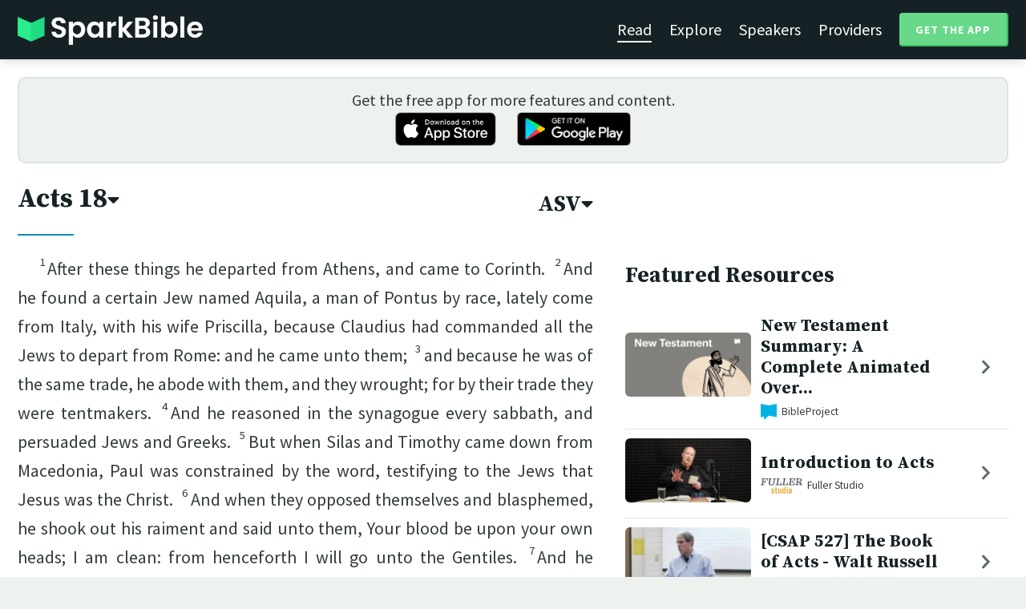

--- FILE ---
content_type: text/html; charset=utf-8
request_url: https://sparkbible.com/ASV/Acts/18
body_size: 18164
content:
<!DOCTYPE html>
<html>
  <head>
    <title>Spark Bible | Learn the Bible with video from top Bible teachers.</title>
    <meta name="viewport" content="width=device-width,initial-scale=1">
    <meta name="description" content="Spark Bible is a new and free Bible study app with video from top Christian Bible teachers. Spark Bible makes it easy to read and learn the Bible at a deeper level. Get more out of reading the Bible with Spark Bible.">
    <link rel="apple-touch-icon" sizes="180x180" href="/apple-touch-icon.png?v=2">
<link rel="icon" type="image/png" sizes="32x32" href="/favicon-32x32.png?v=2">
<link rel="icon" type="image/png" sizes="16x16" href="/favicon-16x16.png?v=2">
<link rel="manifest" href="/site.webmanifest?v=2">
<link rel="shortcut icon" href="/favicon.ico?v=2">
<meta name="msapplication-TileColor" content="#152125">
<meta name="theme-color" content="#152125">

    <meta name="csrf-param" content="authenticity_token" />
<meta name="csrf-token" content="riiuW-Bzj-7NuOR_7QO6l9URefaVeiyV-ZAsIUUMxJ3vXRex2uOe2Gq2Azb2OLv8u0Q02Upjobo9tvgfTdL_3A" />
    
    <meta property="og:title" content="Learn the Bible with video from top Bible teachers. | Spark Bible">
<meta property="og:description" content="Spark Bible is a new and free Bible study app with video from top Christian Bible teachers. Spark Bible makes it easy to read and learn the Bible at a deeper level. Get more out of reading the Bible with Spark Bible.">
<meta property="og:image" content="https://res.cloudinary.com/sparkbible/image/upload/v1585084458/app_assets/Spark-Bible-app-icon.png">
<meta property="og:url" content="https://sparkbible.com/ASV/Acts/18">

    <link rel="stylesheet" href="https://cdnjs.cloudflare.com/ajax/libs/normalize/8.0.1/normalize.min.css" integrity="sha256-l85OmPOjvil/SOvVt3HnSSjzF1TUMyT9eV0c2BzEGzU=" crossorigin="anonymous" />
    <link rel="stylesheet" href="https://cdn.plyr.io/3.6.2/plyr.css" media="print" onload="this.media='all'; this.onload=null;">
    <script src="https://cdn.plyr.io/3.6.2/plyr.js"></script>
    <script src="https://unpkg.com/@popperjs/core@2"></script>
    <script src="https://unpkg.com/tippy.js@6"></script>
    <script defer src="https://kit.fontawesome.com/72ff33412f.js" data-mutate-approach="sync" crossorigin="anonymous"></script>
    <link rel="stylesheet" href="/assets/application-a5ed54037beda56647664658bdb2d8813e9b1a3daacb8e9cf0c00761c3bcbef0.css" data-turbo-track="reload" />
    
    <script type="importmap" data-turbo-track="reload">{
  "imports": {
    "bible_app": "/assets/bible_app-ad44f877c337e7d32c74e7b98456ee05c08ace3a7a1228a8dd548b5ce6e2ef8a.js",
    "web_app": "/assets/web_app-a02290caf05c8af33489b50d98e757a64ebacd3cb013ab76627f22b15e93ddc1.js",
    "@hotwired/turbo-rails": "/assets/turbo.min-96cbf52c71021ba210235aaeec4720012d2c1df7d2dab3770cfa49eea3bb09da.js",
    "@hotwired/stimulus": "/assets/stimulus.min-900648768bd96f3faeba359cf33c1bd01ca424ca4d2d05f36a5d8345112ae93c.js",
    "@hotwired/stimulus-loading": "/assets/stimulus-loading-1fc59770fb1654500044afd3f5f6d7d00800e5be36746d55b94a2963a7a228aa.js",
    "utils/helpers": "/assets/utils/helpers-4f265faee3cf033048bffca45bfd5fa98ba8b49136f941ff29628e4aaf39b7e3.js",
    "controllers/bible_app/bible": "/assets/controllers/bible_app/bible-87f19c96b261cabe4a0f5d59bf39a128d76855dcd2bf0130ebe91b5b5c036edd.js",
    "controllers/bible_app/bible_settings_controller": "/assets/controllers/bible_app/bible_settings_controller-543b14421b33d4485eb84824078d1da8815457201bb4fbb466dd2625fff57c05.js",
    "controllers/bible_app/constants": "/assets/controllers/bible_app/constants-a8a9e9c008a34bd3acfdab7f256760a42e6b69681b686371d0878ac0965be201.js",
    "controllers/bible_app/footnotes_controller": "/assets/controllers/bible_app/footnotes_controller-509e6c76c4ed6b5876e63e78e3ea9e9804b4c0b12166c6d1e257821ca4e90aba.js",
    "controllers/bible_app": "/assets/controllers/bible_app/index-e77cf38a965f7f5eea49c5409895eb6d799582abf5eddd20843608762b098f14.js",
    "controllers/bible_app/mode_handler": "/assets/controllers/bible_app/mode_handler-5e6c86e4a12b7dba287b84d481fa636a17a5e9f9efbb92d180fe10d4d484f745.js",
    "controllers/bible_app/native_bridge": "/assets/controllers/bible_app/native_bridge-e49575f6d23f93ca957c28ccde300b2bb68eb27ef0da8b5b78895bce1ce8bade.js",
    "controllers/bible_app/resource_highlight": "/assets/controllers/bible_app/resource_highlight-4bdf3a2b839741dfd38d15bac09381e5590abd7ad316137886ce1ec37d867815.js",
    "controllers/bible_app/resource_highlights_controller": "/assets/controllers/bible_app/resource_highlights_controller-47b87131a4e913c50515ca4f453228eafe754a0236b8f08793d8f900fb5adb9c.js",
    "controllers/bible_app/saved_references_controller": "/assets/controllers/bible_app/saved_references_controller-a06fee09922078db9acd5446fe6671273a9826df1e14aedf38657f00e846f377.js",
    "controllers/bible_app/scroll_controller": "/assets/controllers/bible_app/scroll_controller-d7ab5c1ac2907a276ca8c580c8c461945804ea569ec6d2103513bd04a35d1462.js",
    "controllers/bible_app/scroll_handler": "/assets/controllers/bible_app/scroll_handler-88ad2a8e29a51bf595296f9f8f9ee386ffabf770203a75eaf40c3442f1e93464.js",
    "controllers/bible_app/spacing_controller": "/assets/controllers/bible_app/spacing_controller-db6265e1c7104dad578a181575e7aea46ea14c654e5a615e58e9082dccc1be17.js",
    "controllers/bible_app/starting_chapter_controller": "/assets/controllers/bible_app/starting_chapter_controller-137fc2d113be4f9b60079aa759af019e3678865d2b2ed65d4ee4b659196e4bc6.js",
    "controllers/bible_app/tap_handler": "/assets/controllers/bible_app/tap_handler-fe7c08c4d74ffa78cd33fbc1ce7c2c32e5df5c32db2c016501b9104caa9688c6.js",
    "controllers/bible_app/verse": "/assets/controllers/bible_app/verse-da12735d6531502f068a095999245ae142fd842b1a7e854f0fd5bf52db884c5f.js",
    "controllers/bible_app/verse_selection": "/assets/controllers/bible_app/verse_selection-3ae45c8c9e63da60b66ce4249ef30350d8e8d661d30151787b54e9f176df122d.js",
    "controllers/bible_app/verse_selection_controller": "/assets/controllers/bible_app/verse_selection_controller-539591b09e189fe12ddab540e18fba4afc43e4ce58b48b1af5533c7bcf991802.js",
    "controllers/web_app": "/assets/controllers/web_app/index-a87424e64b1cea8b8f8c95d88d0e922814d1d18e8103585aae5e58ef3756169f.js",
    "controllers/web_app/toggle_controller": "/assets/controllers/web_app/toggle_controller-27368eb5692a5a5fecef679d84a9bc21ce80d32d191d77d5050132bbbad7dfde.js",
    "controllers/web_app/video_controller": "/assets/controllers/web_app/video_controller-68c7e96047991e9d9e861c4ec60a08f1a0a2fbea720a667e6fdac61d9769087a.js"
  }
}</script>
<link rel="modulepreload" href="/assets/bible_app-ad44f877c337e7d32c74e7b98456ee05c08ace3a7a1228a8dd548b5ce6e2ef8a.js">
<link rel="modulepreload" href="/assets/web_app-a02290caf05c8af33489b50d98e757a64ebacd3cb013ab76627f22b15e93ddc1.js">
<link rel="modulepreload" href="/assets/turbo.min-96cbf52c71021ba210235aaeec4720012d2c1df7d2dab3770cfa49eea3bb09da.js">
<link rel="modulepreload" href="/assets/stimulus.min-900648768bd96f3faeba359cf33c1bd01ca424ca4d2d05f36a5d8345112ae93c.js">
<link rel="modulepreload" href="/assets/stimulus-loading-1fc59770fb1654500044afd3f5f6d7d00800e5be36746d55b94a2963a7a228aa.js">
<link rel="modulepreload" href="/assets/utils/helpers-4f265faee3cf033048bffca45bfd5fa98ba8b49136f941ff29628e4aaf39b7e3.js">
<link rel="modulepreload" href="/assets/controllers/bible_app/bible-87f19c96b261cabe4a0f5d59bf39a128d76855dcd2bf0130ebe91b5b5c036edd.js">
<link rel="modulepreload" href="/assets/controllers/bible_app/bible_settings_controller-543b14421b33d4485eb84824078d1da8815457201bb4fbb466dd2625fff57c05.js">
<link rel="modulepreload" href="/assets/controllers/bible_app/constants-a8a9e9c008a34bd3acfdab7f256760a42e6b69681b686371d0878ac0965be201.js">
<link rel="modulepreload" href="/assets/controllers/bible_app/footnotes_controller-509e6c76c4ed6b5876e63e78e3ea9e9804b4c0b12166c6d1e257821ca4e90aba.js">
<link rel="modulepreload" href="/assets/controllers/bible_app/index-e77cf38a965f7f5eea49c5409895eb6d799582abf5eddd20843608762b098f14.js">
<link rel="modulepreload" href="/assets/controllers/bible_app/mode_handler-5e6c86e4a12b7dba287b84d481fa636a17a5e9f9efbb92d180fe10d4d484f745.js">
<link rel="modulepreload" href="/assets/controllers/bible_app/native_bridge-e49575f6d23f93ca957c28ccde300b2bb68eb27ef0da8b5b78895bce1ce8bade.js">
<link rel="modulepreload" href="/assets/controllers/bible_app/resource_highlight-4bdf3a2b839741dfd38d15bac09381e5590abd7ad316137886ce1ec37d867815.js">
<link rel="modulepreload" href="/assets/controllers/bible_app/resource_highlights_controller-47b87131a4e913c50515ca4f453228eafe754a0236b8f08793d8f900fb5adb9c.js">
<link rel="modulepreload" href="/assets/controllers/bible_app/saved_references_controller-a06fee09922078db9acd5446fe6671273a9826df1e14aedf38657f00e846f377.js">
<link rel="modulepreload" href="/assets/controllers/bible_app/scroll_controller-d7ab5c1ac2907a276ca8c580c8c461945804ea569ec6d2103513bd04a35d1462.js">
<link rel="modulepreload" href="/assets/controllers/bible_app/scroll_handler-88ad2a8e29a51bf595296f9f8f9ee386ffabf770203a75eaf40c3442f1e93464.js">
<link rel="modulepreload" href="/assets/controllers/bible_app/spacing_controller-db6265e1c7104dad578a181575e7aea46ea14c654e5a615e58e9082dccc1be17.js">
<link rel="modulepreload" href="/assets/controllers/bible_app/starting_chapter_controller-137fc2d113be4f9b60079aa759af019e3678865d2b2ed65d4ee4b659196e4bc6.js">
<link rel="modulepreload" href="/assets/controllers/bible_app/tap_handler-fe7c08c4d74ffa78cd33fbc1ce7c2c32e5df5c32db2c016501b9104caa9688c6.js">
<link rel="modulepreload" href="/assets/controllers/bible_app/verse-da12735d6531502f068a095999245ae142fd842b1a7e854f0fd5bf52db884c5f.js">
<link rel="modulepreload" href="/assets/controllers/bible_app/verse_selection-3ae45c8c9e63da60b66ce4249ef30350d8e8d661d30151787b54e9f176df122d.js">
<link rel="modulepreload" href="/assets/controllers/bible_app/verse_selection_controller-539591b09e189fe12ddab540e18fba4afc43e4ce58b48b1af5533c7bcf991802.js">
<link rel="modulepreload" href="/assets/controllers/web_app/index-a87424e64b1cea8b8f8c95d88d0e922814d1d18e8103585aae5e58ef3756169f.js">
<link rel="modulepreload" href="/assets/controllers/web_app/toggle_controller-27368eb5692a5a5fecef679d84a9bc21ce80d32d191d77d5050132bbbad7dfde.js">
<link rel="modulepreload" href="/assets/controllers/web_app/video_controller-68c7e96047991e9d9e861c4ec60a08f1a0a2fbea720a667e6fdac61d9769087a.js">
<script type="module">import "web_app"</script>
    <script type="text/javascript">
  const isBot = /bot|google|baidu|bing|msn|duckduckbot|teoma|slurp|yandex/i.test(navigator.userAgent);
  if (typeof amplitude === 'undefined' && !isBot) {
    (function(e,t){var n=e.amplitude||{_q:[],_iq:{}};var r=t.createElement("script")
    ;r.type="text/javascript"
    ;r.integrity="sha384-3bSR/uIgD42pCWBeq1//B3mI/hPuWdk0L1EUnQIWfGyMOjs0VEoFLhHMqObtv2BA"
    ;r.crossOrigin="anonymous";r.async=true
    ;r.src="https://cdn.amplitude.com/libs/amplitude-5.10.0-min.gz.js"
    ;r.onload=function(){if(!e.amplitude.runQueuedFunctions){
    console.log("[Amplitude] Error: could not load SDK")}}
    ;var i=t.getElementsByTagName("script")[0];i.parentNode.insertBefore(r,i)
    ;function s(e,t){e.prototype[t]=function(){
    this._q.push([t].concat(Array.prototype.slice.call(arguments,0)));return this}}
    var o=function(){this._q=[];return this}
    ;var a=["add","append","clearAll","prepend","set","setOnce","unset"]
    ;for(var u=0;u<a.length;u++){s(o,a[u])}n.Identify=o;var c=function(){this._q=[]
    ;return this}
    ;var l=["setProductId","setQuantity","setPrice","setRevenueType","setEventProperties"]
    ;for(var p=0;p<l.length;p++){s(c,l[p])}n.Revenue=c
    ;var d=["init","logEvent","logRevenue","setUserId","setUserProperties","setOptOut","setVersionName","setDomain","setDeviceId", "enableTracking", "setGlobalUserProperties","identify","clearUserProperties","setGroup","logRevenueV2","regenerateDeviceId","groupIdentify","onInit","logEventWithTimestamp","logEventWithGroups","setSessionId","resetSessionId"]
    ;function v(e){function t(t){e[t]=function(){
    e._q.push([t].concat(Array.prototype.slice.call(arguments,0)))}}
    for(var n=0;n<d.length;n++){t(d[n])}}v(n);n.getInstance=function(e){
    e=(!e||e.length===0?"$default_instance":e).toLowerCase()
    ;if(!n._iq.hasOwnProperty(e)){n._iq[e]={_q:[]};v(n._iq[e])}return n._iq[e]}
    ;e.amplitude=n})(window,document);

    amplitude.getInstance().init("7e5e650f746b42ce7bb465c64eb8d12a", null, {
      saveEvents: true,
      includeUtm: true,
      includeReferrer: true,
      includeGclid: true
    });

    document.addEventListener('turbo:load', () => {
      amplitude.getInstance().logEvent("Page Loaded", {
        url: window.location.href,
        path: window.location.pathname,
        bodyClass: $1('body').className,
        h1: $1('h1') ? $1('h1').textContent : null,
        h2: $1('h2') ? $1('h2').textContent : null,
      });

      // Add handlers for elements tagged with amplitude data attributes.
      $("[data-amplitude-event]").forEach((el) => {
          const eventTitle = el.dataset.amplitudeEvent;
          let props = {};
          if (el.dataset.amplitudeProps) {
            props = JSON.parse(el.dataset.amplitudeProps);
          }
          switch (el.dataset.amplitudeTrigger) {
            case "click":
              el.addEventListener("click", () => amplitude.getInstance().logEvent(eventTitle, props));
            break;
            case "load":
              amplitude.getInstance().logEvent(eventTitle, props);
            break;
          }
      });
    });
  }
</script>

  </head>

  <body class="bible_chapters show" data-controller="pageload">

      <header>
        <a class="logo undecorated" href="/"><img src="/assets/shared/logos/Spark-Bible-Logo-Light-6616f3073ddeea533532c0109831a5d9fd3d51bd04f850731a6cfa2071d57af2.png" /></a>
          <nav data-controller="toggle">
  <section data-toggle-target="element" class="nav-menu">
    <a class="selected" href="/read">Read</a>
    <a href="/explore">Explore</a>
    <a href="/speakers">Speakers</a>
    <a href="/providers">Providers</a>
    <a href="#get-app-modal" class="button undecorated" data-turbo="false">
      Get the App
    </a>
  </section>
  <a href="#" data-action="toggle#toggle" class="mobile-menu-icon h-padded undecorated">
    <i class="fa fa-bars"></i>
  </a>
</nav>

      </header>

      <div class="content padded">
        
        <section class="get-app-callout">
  Get the free app for more features and content.
  <br>
  <a class="undecorated" href="https://apple.co/3rRxZfy"><img height="42" alt="Download on the App Store" src="/assets/shared/badges/download-on-the-app-store-3ee50cfaac04907fb23f7120324d8dd8333c1267516388341debf5c4304aba00.png" /></a>
  <a class="l-padded undecorated" href="https://play.google.com/store/apps/details?id=com.sparkbible.sparkbible&amp;hl=en&amp;gl=US"><img height="42" alt="Get it on Google Play" src="/assets/shared/badges/google-play-badge-c78da272321ee64e2b114fcc493adbf3b70d8e67fdb1b6c3099c6d976c1282e6.png" /></a>
</section>

<div class="container">

  <section class="bible">
    <div class="heading-controls">
      <span>
        <h1>
          <a href="#chapter-select-modal" class="undecorated" data-turbo="false">
              Acts&nbsp;18<i class="fas fa-caret-down"></i>
          </a>
        </h1>
      </span>
      <span>
        <h2>
          <a href="#version-select-modal" class="undecorated" data-turbo="false">
            ASV<i class="fas fa-caret-down"></i>
          </a>
        </h2>
      </span>
    </div>

    <div class="bible-text">
      <p><span data-verse="1"><sup>1</sup>After these things he departed from Athens, and came to Corinth.  </span><span data-verse="2"><sup>2</sup>And he found a certain Jew named Aquila, a man of Pontus by race, lately come from Italy, with his wife Priscilla, because Claudius had commanded all the Jews to depart from Rome: and he came unto them;  </span><span data-verse="3"><sup>3</sup>and because he was of the same trade, he abode with them, and they wrought; for by their trade they were tentmakers.  </span><span data-verse="4"><sup>4</sup>And he reasoned in the synagogue every sabbath, and persuaded Jews and Greeks.  </span><span data-verse="5"><sup>5</sup>But when Silas and Timothy came down from Macedonia, Paul was constrained by the word, testifying to the Jews that Jesus was the Christ.  </span><span data-verse="6"><sup>6</sup>And when they opposed themselves and blasphemed, he shook out his raiment and said unto them, Your blood <span class="add">be</span> upon your own heads; I am clean: from henceforth I will go unto the Gentiles.  </span><span data-verse="7"><sup>7</sup>And he departed thence, and went into the house of a certain man named Titus Justus, one that worshipped God, whose house joined hard to the synagogue.  </span><span data-verse="8"><sup>8</sup>And Crispus, the ruler of the synagogue, believed in the Lord with all his house; and many of the Corinthians hearing believed, and were baptized.  </span><span data-verse="9"><sup>9</sup>And the Lord said unto Paul in the night by a vision, Be not afraid, but speak and hold not thy peace:  </span><span data-verse="10"><sup>10</sup>for I am with thee, and no man shall set on thee to harm thee: for I have much people in this city.  </span><span data-verse="11"><sup>11</sup>And he dwelt <span class="add">there</span> a year and six months, teaching the word of God among them. </span></p>
<p><span data-verse="12"><sup>12</sup>But when Gallio was proconsul of Achaia, the Jews with one accord rose up against Paul and brought him before the judgment-seat,  </span><span data-verse="13"><sup>13</sup>saying, This man persuadeth men to worship God contrary to the law.  </span><span data-verse="14"><sup>14</sup>But when Paul was about to open his mouth, Gallio said unto the Jews, If indeed it were a matter of wrong or of wicked villany, O ye Jews, reason would that I should bear with you:  </span><span data-verse="15"><sup>15</sup>but if they are questions about words and names and your own law, look to it yourselves; I am not minded to be a judge of these matters.  </span><span data-verse="16"><sup>16</sup>And he drove them from the judgment-seat.  </span><span data-verse="17"><sup>17</sup>And they all laid hold on Sosthenes, the ruler of the synagogue, and beat him before the judgment-seat. And Gallio cared for none of these things. </span></p>
<p><span data-verse="18"><sup>18</sup>And Paul, having tarried after this yet many days, took his leave of the brethren, and sailed thence for Syria, and with him Priscilla and Aquila: having shorn his head in Cenchreæ; for he had a vow.  </span><span data-verse="19"><sup>19</sup>And they came to Ephesus, and he left them there: but he himself entered into the synagogue, and reasoned with the Jews.  </span><span data-verse="20"><sup>20</sup>And when they asked him to abide a longer time, he consented not;  </span><span data-verse="21"><sup>21</sup>but taking his leave of them, and saying, I will return again unto you if God will, he set sail from Ephesus. </span></p>
<p><span data-verse="22"><sup>22</sup>And when he had landed at Cæsarea, he went up and saluted the church, and went down to Antioch.  </span><span data-verse="23"><sup>23</sup>And having spent some time <span class="add">there</span>, he departed, and went through the region of Galatia, and Phrygia, in order, establishing all the disciples. </span></p>
<p><span data-verse="24"><sup>24</sup>Now a certain Jew named Apollos, an Alexandrian by race, an eloquent man, came to Ephesus; and he was mighty in the scriptures.  </span><span data-verse="25"><sup>25</sup>This man had been instructed in the way of the Lord; and being fervent in spirit, he spake and taught accurately the things concerning Jesus, knowing only the baptism of John:  </span><span data-verse="26"><sup>26</sup>and he began to speak boldly in the synagogue. But when Priscilla and Aquila heard him, they took him unto them, and expounded unto him the way of God more accurately.  </span><span data-verse="27"><sup>27</sup>And when he was minded to pass over into Achaia, the brethren encouraged him, and wrote to the disciples to receive him: and when he was come, he helped them much that had believed through grace;  </span><span data-verse="28"><sup>28</sup>for he powerfully confuted the Jews, <span class="add">and that</span> publicly, showing by the scriptures that Jesus was the Christ. </span></p>

    </div>

    
<div class="bottom-nav">
  <section class="prev">
      <a href="/ASV/Acts/17"><i class='fas fa-caret-left'></i> Acts 17</a>
  </section>
  <section class="next">
      <a href="/ASV/Acts/19">Acts 19 <i class='fas fa-caret-right'></i></a>
  </section>
</div>

    <p class="smaller-text centered-text">
      PUBLIC DOMAIN
      <br>
      This public domain Bible translation is brought to you courtesy of <a href="https://ebible.org" target="_blank" rel="nofollow">eBible.org</a>.
    </p>
  </section>

  <section class="resources">
    <h2>Featured Resources</h2>
    <div class="flex-row resource-row condensed">
  <section class="image">
    <a class="undecorated" href="/r/bibleproject/overview-new-testament"><img class="rounded video-thumbnail" alt="New Testament Summary: A Complete Animated Overview" loading="lazy" src="https://i.ytimg.com/vi/Q0BrP8bqj0c/mqdefault.jpg" /></a>
  </section>
  <section class="text">
    <h3><a href="/r/bibleproject/overview-new-testament">New Testament Summary: A Complete Animated Over...</a></h3>
    <p class="desc">Watch our overview video on the New Testament. This video breaks down the lit...</p>
    <p class="smallest-text"><img src="https://res-3.cloudinary.com/sparkbible/image/upload/c_fit,h_20,w_52/v1/resource_providers/BibleProject_agfqdk.png" /> BibleProject</p>
  </section>
  <section class="indicator">
    <a class="undecorated" href="/r/bibleproject/overview-new-testament"><i class="fas fa-chevron-right"></i></a>
  </section>
</div>
<div class="flex-row resource-row condensed">
  <section class="image">
    <a class="undecorated" href="/r/fuller-studio/introduction-to-acts"><img class="rounded video-thumbnail" alt="Introduction to Acts" loading="lazy" src="https://i.ytimg.com/vi/Sf6ezUpJJcw/mqdefault.jpg" /></a>
  </section>
  <section class="text">
    <h3><a href="/r/fuller-studio/introduction-to-acts">Introduction to Acts</a></h3>
    <p class="desc">Dr. Joel B. Green introduces Acts, saying that the book is less a story of th...</p>
    <p class="smallest-text"><img src="https://res-1.cloudinary.com/sparkbible/image/upload/c_fit,h_20,w_52/v1/resource_providers/Fuller-Studio.png" /> Fuller Studio</p>
  </section>
  <section class="indicator">
    <a class="undecorated" href="/r/fuller-studio/introduction-to-acts"><i class="fas fa-chevron-right"></i></a>
  </section>
</div>
<div class="flex-row resource-row condensed">
  <section class="image">
    <a class="undecorated" href="/r/biola-university/csap-527-the-book-of-acts-walt-russell"><img class="rounded video-thumbnail" alt="[CSAP 527] The Book of Acts - Walt Russell" loading="lazy" src="https://i.ytimg.com/vi/5sOENgcopHw/mqdefault.jpg" /></a>
  </section>
  <section class="text">
    <h3><a href="/r/biola-university/csap-527-the-book-of-acts-walt-russell">[CSAP 527] The Book of Acts - Walt Russell</a></h3>
    <p class="desc">Hermeneutics and Bible Study Methods (CSAP 527), Dr. Walt Russell

The Book...</p>
    <p class="smallest-text"><img src="https://res-4.cloudinary.com/sparkbible/image/upload/c_fit,h_20,w_52/v1/resource_providers/Biola-University.png" /> Biola University</p>
  </section>
  <section class="indicator">
    <a class="undecorated" href="/r/biola-university/csap-527-the-book-of-acts-walt-russell"><i class="fas fa-chevron-right"></i></a>
  </section>
</div>
<div class="flex-row resource-row condensed">
  <section class="image">
    <a class="undecorated" href="/r/bibleproject/acts-ch-13-20"><img class="rounded video-thumbnail" alt="Paul&#39;s Missionary Journeys: Acts 13-20" loading="lazy" src="https://i.ytimg.com/vi/fglsbcGSr3A/mqdefault.jpg" /></a>
  </section>
  <section class="text">
    <h3><a href="/r/bibleproject/acts-ch-13-20">Paul&#39;s Missionary Journeys: Acts 13-20</a></h3>
    <p class="desc">What was it like for the apostle Paul to travel around the Roman Empire annou...</p>
    <p class="smallest-text"><img src="https://res-3.cloudinary.com/sparkbible/image/upload/c_fit,h_20,w_52/v1/resource_providers/BibleProject_agfqdk.png" /> BibleProject</p>
  </section>
  <section class="indicator">
    <a class="undecorated" href="/r/bibleproject/acts-ch-13-20"><i class="fas fa-chevron-right"></i></a>
  </section>
</div>
<div class="flex-row resource-row condensed">
  <section class="image">
    <a class="undecorated" href="/r/bibleproject/overview-acts-ch-13-28"><img class="rounded video-thumbnail" alt="Book of Acts Summary: A Complete Animated Overview (Part 2)" loading="lazy" src="https://i.ytimg.com/vi/Z-17KxpjL0Q/mqdefault.jpg" /></a>
  </section>
  <section class="text">
    <h3><a href="/r/bibleproject/overview-acts-ch-13-28">Book of Acts Summary: A Complete Animated Overv...</a></h3>
    <p class="desc">Watch our overview video on the book of Acts, which breaks down the literary ...</p>
    <p class="smallest-text"><img src="https://res-3.cloudinary.com/sparkbible/image/upload/c_fit,h_20,w_52/v1/resource_providers/BibleProject_agfqdk.png" /> BibleProject</p>
  </section>
  <section class="indicator">
    <a class="undecorated" href="/r/bibleproject/overview-acts-ch-13-28"><i class="fas fa-chevron-right"></i></a>
  </section>
</div>

    <div>
      <a class="button" href="/explore/Acts/18">Explore Acts&nbsp;18</a>
    </div>
  </section>

</div>

  <div id="chapter-select-modal" class="modal">
  <div class="modal-wrapper">
    <section class="modal-header">
      <a href="#" title="Close" class="modal-close undecorated" data-turbo="false">
        <i class="fas fa-times-circle"></i>
      </a>
      <h3>Select Chapter</h3>
    </section>
    <section class="modal-content">
        <div class="modal-row" data-controller="toggle">
          <h4>
            <a href="#" data-action="toggle#toggle" class="undecorated">Genesis</a>
          </h4>
          <section class="chapters hide" data-toggle-target="element">
              <a href="/ASV/Genesis/1">1</a>
              <a href="/ASV/Genesis/2">2</a>
              <a href="/ASV/Genesis/3">3</a>
              <a href="/ASV/Genesis/4">4</a>
              <a href="/ASV/Genesis/5">5</a>
              <a href="/ASV/Genesis/6">6</a>
              <a href="/ASV/Genesis/7">7</a>
              <a href="/ASV/Genesis/8">8</a>
              <a href="/ASV/Genesis/9">9</a>
              <a href="/ASV/Genesis/10">10</a>
              <a href="/ASV/Genesis/11">11</a>
              <a href="/ASV/Genesis/12">12</a>
              <a href="/ASV/Genesis/13">13</a>
              <a href="/ASV/Genesis/14">14</a>
              <a href="/ASV/Genesis/15">15</a>
              <a href="/ASV/Genesis/16">16</a>
              <a href="/ASV/Genesis/17">17</a>
              <a href="/ASV/Genesis/18">18</a>
              <a href="/ASV/Genesis/19">19</a>
              <a href="/ASV/Genesis/20">20</a>
              <a href="/ASV/Genesis/21">21</a>
              <a href="/ASV/Genesis/22">22</a>
              <a href="/ASV/Genesis/23">23</a>
              <a href="/ASV/Genesis/24">24</a>
              <a href="/ASV/Genesis/25">25</a>
              <a href="/ASV/Genesis/26">26</a>
              <a href="/ASV/Genesis/27">27</a>
              <a href="/ASV/Genesis/28">28</a>
              <a href="/ASV/Genesis/29">29</a>
              <a href="/ASV/Genesis/30">30</a>
              <a href="/ASV/Genesis/31">31</a>
              <a href="/ASV/Genesis/32">32</a>
              <a href="/ASV/Genesis/33">33</a>
              <a href="/ASV/Genesis/34">34</a>
              <a href="/ASV/Genesis/35">35</a>
              <a href="/ASV/Genesis/36">36</a>
              <a href="/ASV/Genesis/37">37</a>
              <a href="/ASV/Genesis/38">38</a>
              <a href="/ASV/Genesis/39">39</a>
              <a href="/ASV/Genesis/40">40</a>
              <a href="/ASV/Genesis/41">41</a>
              <a href="/ASV/Genesis/42">42</a>
              <a href="/ASV/Genesis/43">43</a>
              <a href="/ASV/Genesis/44">44</a>
              <a href="/ASV/Genesis/45">45</a>
              <a href="/ASV/Genesis/46">46</a>
              <a href="/ASV/Genesis/47">47</a>
              <a href="/ASV/Genesis/48">48</a>
              <a href="/ASV/Genesis/49">49</a>
              <a href="/ASV/Genesis/50">50</a>
          </section>
        </div>
        <div class="modal-row" data-controller="toggle">
          <h4>
            <a href="#" data-action="toggle#toggle" class="undecorated">Exodus</a>
          </h4>
          <section class="chapters hide" data-toggle-target="element">
              <a href="/ASV/Exodus/1">1</a>
              <a href="/ASV/Exodus/2">2</a>
              <a href="/ASV/Exodus/3">3</a>
              <a href="/ASV/Exodus/4">4</a>
              <a href="/ASV/Exodus/5">5</a>
              <a href="/ASV/Exodus/6">6</a>
              <a href="/ASV/Exodus/7">7</a>
              <a href="/ASV/Exodus/8">8</a>
              <a href="/ASV/Exodus/9">9</a>
              <a href="/ASV/Exodus/10">10</a>
              <a href="/ASV/Exodus/11">11</a>
              <a href="/ASV/Exodus/12">12</a>
              <a href="/ASV/Exodus/13">13</a>
              <a href="/ASV/Exodus/14">14</a>
              <a href="/ASV/Exodus/15">15</a>
              <a href="/ASV/Exodus/16">16</a>
              <a href="/ASV/Exodus/17">17</a>
              <a href="/ASV/Exodus/18">18</a>
              <a href="/ASV/Exodus/19">19</a>
              <a href="/ASV/Exodus/20">20</a>
              <a href="/ASV/Exodus/21">21</a>
              <a href="/ASV/Exodus/22">22</a>
              <a href="/ASV/Exodus/23">23</a>
              <a href="/ASV/Exodus/24">24</a>
              <a href="/ASV/Exodus/25">25</a>
              <a href="/ASV/Exodus/26">26</a>
              <a href="/ASV/Exodus/27">27</a>
              <a href="/ASV/Exodus/28">28</a>
              <a href="/ASV/Exodus/29">29</a>
              <a href="/ASV/Exodus/30">30</a>
              <a href="/ASV/Exodus/31">31</a>
              <a href="/ASV/Exodus/32">32</a>
              <a href="/ASV/Exodus/33">33</a>
              <a href="/ASV/Exodus/34">34</a>
              <a href="/ASV/Exodus/35">35</a>
              <a href="/ASV/Exodus/36">36</a>
              <a href="/ASV/Exodus/37">37</a>
              <a href="/ASV/Exodus/38">38</a>
              <a href="/ASV/Exodus/39">39</a>
              <a href="/ASV/Exodus/40">40</a>
          </section>
        </div>
        <div class="modal-row" data-controller="toggle">
          <h4>
            <a href="#" data-action="toggle#toggle" class="undecorated">Leviticus</a>
          </h4>
          <section class="chapters hide" data-toggle-target="element">
              <a href="/ASV/Leviticus/1">1</a>
              <a href="/ASV/Leviticus/2">2</a>
              <a href="/ASV/Leviticus/3">3</a>
              <a href="/ASV/Leviticus/4">4</a>
              <a href="/ASV/Leviticus/5">5</a>
              <a href="/ASV/Leviticus/6">6</a>
              <a href="/ASV/Leviticus/7">7</a>
              <a href="/ASV/Leviticus/8">8</a>
              <a href="/ASV/Leviticus/9">9</a>
              <a href="/ASV/Leviticus/10">10</a>
              <a href="/ASV/Leviticus/11">11</a>
              <a href="/ASV/Leviticus/12">12</a>
              <a href="/ASV/Leviticus/13">13</a>
              <a href="/ASV/Leviticus/14">14</a>
              <a href="/ASV/Leviticus/15">15</a>
              <a href="/ASV/Leviticus/16">16</a>
              <a href="/ASV/Leviticus/17">17</a>
              <a href="/ASV/Leviticus/18">18</a>
              <a href="/ASV/Leviticus/19">19</a>
              <a href="/ASV/Leviticus/20">20</a>
              <a href="/ASV/Leviticus/21">21</a>
              <a href="/ASV/Leviticus/22">22</a>
              <a href="/ASV/Leviticus/23">23</a>
              <a href="/ASV/Leviticus/24">24</a>
              <a href="/ASV/Leviticus/25">25</a>
              <a href="/ASV/Leviticus/26">26</a>
              <a href="/ASV/Leviticus/27">27</a>
          </section>
        </div>
        <div class="modal-row" data-controller="toggle">
          <h4>
            <a href="#" data-action="toggle#toggle" class="undecorated">Numbers</a>
          </h4>
          <section class="chapters hide" data-toggle-target="element">
              <a href="/ASV/Numbers/1">1</a>
              <a href="/ASV/Numbers/2">2</a>
              <a href="/ASV/Numbers/3">3</a>
              <a href="/ASV/Numbers/4">4</a>
              <a href="/ASV/Numbers/5">5</a>
              <a href="/ASV/Numbers/6">6</a>
              <a href="/ASV/Numbers/7">7</a>
              <a href="/ASV/Numbers/8">8</a>
              <a href="/ASV/Numbers/9">9</a>
              <a href="/ASV/Numbers/10">10</a>
              <a href="/ASV/Numbers/11">11</a>
              <a href="/ASV/Numbers/12">12</a>
              <a href="/ASV/Numbers/13">13</a>
              <a href="/ASV/Numbers/14">14</a>
              <a href="/ASV/Numbers/15">15</a>
              <a href="/ASV/Numbers/16">16</a>
              <a href="/ASV/Numbers/17">17</a>
              <a href="/ASV/Numbers/18">18</a>
              <a href="/ASV/Numbers/19">19</a>
              <a href="/ASV/Numbers/20">20</a>
              <a href="/ASV/Numbers/21">21</a>
              <a href="/ASV/Numbers/22">22</a>
              <a href="/ASV/Numbers/23">23</a>
              <a href="/ASV/Numbers/24">24</a>
              <a href="/ASV/Numbers/25">25</a>
              <a href="/ASV/Numbers/26">26</a>
              <a href="/ASV/Numbers/27">27</a>
              <a href="/ASV/Numbers/28">28</a>
              <a href="/ASV/Numbers/29">29</a>
              <a href="/ASV/Numbers/30">30</a>
              <a href="/ASV/Numbers/31">31</a>
              <a href="/ASV/Numbers/32">32</a>
              <a href="/ASV/Numbers/33">33</a>
              <a href="/ASV/Numbers/34">34</a>
              <a href="/ASV/Numbers/35">35</a>
              <a href="/ASV/Numbers/36">36</a>
          </section>
        </div>
        <div class="modal-row" data-controller="toggle">
          <h4>
            <a href="#" data-action="toggle#toggle" class="undecorated">Deuteronomy</a>
          </h4>
          <section class="chapters hide" data-toggle-target="element">
              <a href="/ASV/Deuteronomy/1">1</a>
              <a href="/ASV/Deuteronomy/2">2</a>
              <a href="/ASV/Deuteronomy/3">3</a>
              <a href="/ASV/Deuteronomy/4">4</a>
              <a href="/ASV/Deuteronomy/5">5</a>
              <a href="/ASV/Deuteronomy/6">6</a>
              <a href="/ASV/Deuteronomy/7">7</a>
              <a href="/ASV/Deuteronomy/8">8</a>
              <a href="/ASV/Deuteronomy/9">9</a>
              <a href="/ASV/Deuteronomy/10">10</a>
              <a href="/ASV/Deuteronomy/11">11</a>
              <a href="/ASV/Deuteronomy/12">12</a>
              <a href="/ASV/Deuteronomy/13">13</a>
              <a href="/ASV/Deuteronomy/14">14</a>
              <a href="/ASV/Deuteronomy/15">15</a>
              <a href="/ASV/Deuteronomy/16">16</a>
              <a href="/ASV/Deuteronomy/17">17</a>
              <a href="/ASV/Deuteronomy/18">18</a>
              <a href="/ASV/Deuteronomy/19">19</a>
              <a href="/ASV/Deuteronomy/20">20</a>
              <a href="/ASV/Deuteronomy/21">21</a>
              <a href="/ASV/Deuteronomy/22">22</a>
              <a href="/ASV/Deuteronomy/23">23</a>
              <a href="/ASV/Deuteronomy/24">24</a>
              <a href="/ASV/Deuteronomy/25">25</a>
              <a href="/ASV/Deuteronomy/26">26</a>
              <a href="/ASV/Deuteronomy/27">27</a>
              <a href="/ASV/Deuteronomy/28">28</a>
              <a href="/ASV/Deuteronomy/29">29</a>
              <a href="/ASV/Deuteronomy/30">30</a>
              <a href="/ASV/Deuteronomy/31">31</a>
              <a href="/ASV/Deuteronomy/32">32</a>
              <a href="/ASV/Deuteronomy/33">33</a>
              <a href="/ASV/Deuteronomy/34">34</a>
          </section>
        </div>
        <div class="modal-row" data-controller="toggle">
          <h4>
            <a href="#" data-action="toggle#toggle" class="undecorated">Joshua</a>
          </h4>
          <section class="chapters hide" data-toggle-target="element">
              <a href="/ASV/Joshua/1">1</a>
              <a href="/ASV/Joshua/2">2</a>
              <a href="/ASV/Joshua/3">3</a>
              <a href="/ASV/Joshua/4">4</a>
              <a href="/ASV/Joshua/5">5</a>
              <a href="/ASV/Joshua/6">6</a>
              <a href="/ASV/Joshua/7">7</a>
              <a href="/ASV/Joshua/8">8</a>
              <a href="/ASV/Joshua/9">9</a>
              <a href="/ASV/Joshua/10">10</a>
              <a href="/ASV/Joshua/11">11</a>
              <a href="/ASV/Joshua/12">12</a>
              <a href="/ASV/Joshua/13">13</a>
              <a href="/ASV/Joshua/14">14</a>
              <a href="/ASV/Joshua/15">15</a>
              <a href="/ASV/Joshua/16">16</a>
              <a href="/ASV/Joshua/17">17</a>
              <a href="/ASV/Joshua/18">18</a>
              <a href="/ASV/Joshua/19">19</a>
              <a href="/ASV/Joshua/20">20</a>
              <a href="/ASV/Joshua/21">21</a>
              <a href="/ASV/Joshua/22">22</a>
              <a href="/ASV/Joshua/23">23</a>
              <a href="/ASV/Joshua/24">24</a>
          </section>
        </div>
        <div class="modal-row" data-controller="toggle">
          <h4>
            <a href="#" data-action="toggle#toggle" class="undecorated">Judges</a>
          </h4>
          <section class="chapters hide" data-toggle-target="element">
              <a href="/ASV/Judges/1">1</a>
              <a href="/ASV/Judges/2">2</a>
              <a href="/ASV/Judges/3">3</a>
              <a href="/ASV/Judges/4">4</a>
              <a href="/ASV/Judges/5">5</a>
              <a href="/ASV/Judges/6">6</a>
              <a href="/ASV/Judges/7">7</a>
              <a href="/ASV/Judges/8">8</a>
              <a href="/ASV/Judges/9">9</a>
              <a href="/ASV/Judges/10">10</a>
              <a href="/ASV/Judges/11">11</a>
              <a href="/ASV/Judges/12">12</a>
              <a href="/ASV/Judges/13">13</a>
              <a href="/ASV/Judges/14">14</a>
              <a href="/ASV/Judges/15">15</a>
              <a href="/ASV/Judges/16">16</a>
              <a href="/ASV/Judges/17">17</a>
              <a href="/ASV/Judges/18">18</a>
              <a href="/ASV/Judges/19">19</a>
              <a href="/ASV/Judges/20">20</a>
              <a href="/ASV/Judges/21">21</a>
          </section>
        </div>
        <div class="modal-row" data-controller="toggle">
          <h4>
            <a href="#" data-action="toggle#toggle" class="undecorated">Ruth</a>
          </h4>
          <section class="chapters hide" data-toggle-target="element">
              <a href="/ASV/Ruth/1">1</a>
              <a href="/ASV/Ruth/2">2</a>
              <a href="/ASV/Ruth/3">3</a>
              <a href="/ASV/Ruth/4">4</a>
          </section>
        </div>
        <div class="modal-row" data-controller="toggle">
          <h4>
            <a href="#" data-action="toggle#toggle" class="undecorated">1 Samuel</a>
          </h4>
          <section class="chapters hide" data-toggle-target="element">
              <a href="/ASV/1%20Samuel/1">1</a>
              <a href="/ASV/1%20Samuel/2">2</a>
              <a href="/ASV/1%20Samuel/3">3</a>
              <a href="/ASV/1%20Samuel/4">4</a>
              <a href="/ASV/1%20Samuel/5">5</a>
              <a href="/ASV/1%20Samuel/6">6</a>
              <a href="/ASV/1%20Samuel/7">7</a>
              <a href="/ASV/1%20Samuel/8">8</a>
              <a href="/ASV/1%20Samuel/9">9</a>
              <a href="/ASV/1%20Samuel/10">10</a>
              <a href="/ASV/1%20Samuel/11">11</a>
              <a href="/ASV/1%20Samuel/12">12</a>
              <a href="/ASV/1%20Samuel/13">13</a>
              <a href="/ASV/1%20Samuel/14">14</a>
              <a href="/ASV/1%20Samuel/15">15</a>
              <a href="/ASV/1%20Samuel/16">16</a>
              <a href="/ASV/1%20Samuel/17">17</a>
              <a href="/ASV/1%20Samuel/18">18</a>
              <a href="/ASV/1%20Samuel/19">19</a>
              <a href="/ASV/1%20Samuel/20">20</a>
              <a href="/ASV/1%20Samuel/21">21</a>
              <a href="/ASV/1%20Samuel/22">22</a>
              <a href="/ASV/1%20Samuel/23">23</a>
              <a href="/ASV/1%20Samuel/24">24</a>
              <a href="/ASV/1%20Samuel/25">25</a>
              <a href="/ASV/1%20Samuel/26">26</a>
              <a href="/ASV/1%20Samuel/27">27</a>
              <a href="/ASV/1%20Samuel/28">28</a>
              <a href="/ASV/1%20Samuel/29">29</a>
              <a href="/ASV/1%20Samuel/30">30</a>
              <a href="/ASV/1%20Samuel/31">31</a>
          </section>
        </div>
        <div class="modal-row" data-controller="toggle">
          <h4>
            <a href="#" data-action="toggle#toggle" class="undecorated">2 Samuel</a>
          </h4>
          <section class="chapters hide" data-toggle-target="element">
              <a href="/ASV/2%20Samuel/1">1</a>
              <a href="/ASV/2%20Samuel/2">2</a>
              <a href="/ASV/2%20Samuel/3">3</a>
              <a href="/ASV/2%20Samuel/4">4</a>
              <a href="/ASV/2%20Samuel/5">5</a>
              <a href="/ASV/2%20Samuel/6">6</a>
              <a href="/ASV/2%20Samuel/7">7</a>
              <a href="/ASV/2%20Samuel/8">8</a>
              <a href="/ASV/2%20Samuel/9">9</a>
              <a href="/ASV/2%20Samuel/10">10</a>
              <a href="/ASV/2%20Samuel/11">11</a>
              <a href="/ASV/2%20Samuel/12">12</a>
              <a href="/ASV/2%20Samuel/13">13</a>
              <a href="/ASV/2%20Samuel/14">14</a>
              <a href="/ASV/2%20Samuel/15">15</a>
              <a href="/ASV/2%20Samuel/16">16</a>
              <a href="/ASV/2%20Samuel/17">17</a>
              <a href="/ASV/2%20Samuel/18">18</a>
              <a href="/ASV/2%20Samuel/19">19</a>
              <a href="/ASV/2%20Samuel/20">20</a>
              <a href="/ASV/2%20Samuel/21">21</a>
              <a href="/ASV/2%20Samuel/22">22</a>
              <a href="/ASV/2%20Samuel/23">23</a>
              <a href="/ASV/2%20Samuel/24">24</a>
          </section>
        </div>
        <div class="modal-row" data-controller="toggle">
          <h4>
            <a href="#" data-action="toggle#toggle" class="undecorated">1 Kings</a>
          </h4>
          <section class="chapters hide" data-toggle-target="element">
              <a href="/ASV/1%20Kings/1">1</a>
              <a href="/ASV/1%20Kings/2">2</a>
              <a href="/ASV/1%20Kings/3">3</a>
              <a href="/ASV/1%20Kings/4">4</a>
              <a href="/ASV/1%20Kings/5">5</a>
              <a href="/ASV/1%20Kings/6">6</a>
              <a href="/ASV/1%20Kings/7">7</a>
              <a href="/ASV/1%20Kings/8">8</a>
              <a href="/ASV/1%20Kings/9">9</a>
              <a href="/ASV/1%20Kings/10">10</a>
              <a href="/ASV/1%20Kings/11">11</a>
              <a href="/ASV/1%20Kings/12">12</a>
              <a href="/ASV/1%20Kings/13">13</a>
              <a href="/ASV/1%20Kings/14">14</a>
              <a href="/ASV/1%20Kings/15">15</a>
              <a href="/ASV/1%20Kings/16">16</a>
              <a href="/ASV/1%20Kings/17">17</a>
              <a href="/ASV/1%20Kings/18">18</a>
              <a href="/ASV/1%20Kings/19">19</a>
              <a href="/ASV/1%20Kings/20">20</a>
              <a href="/ASV/1%20Kings/21">21</a>
              <a href="/ASV/1%20Kings/22">22</a>
          </section>
        </div>
        <div class="modal-row" data-controller="toggle">
          <h4>
            <a href="#" data-action="toggle#toggle" class="undecorated">2 Kings</a>
          </h4>
          <section class="chapters hide" data-toggle-target="element">
              <a href="/ASV/2%20Kings/1">1</a>
              <a href="/ASV/2%20Kings/2">2</a>
              <a href="/ASV/2%20Kings/3">3</a>
              <a href="/ASV/2%20Kings/4">4</a>
              <a href="/ASV/2%20Kings/5">5</a>
              <a href="/ASV/2%20Kings/6">6</a>
              <a href="/ASV/2%20Kings/7">7</a>
              <a href="/ASV/2%20Kings/8">8</a>
              <a href="/ASV/2%20Kings/9">9</a>
              <a href="/ASV/2%20Kings/10">10</a>
              <a href="/ASV/2%20Kings/11">11</a>
              <a href="/ASV/2%20Kings/12">12</a>
              <a href="/ASV/2%20Kings/13">13</a>
              <a href="/ASV/2%20Kings/14">14</a>
              <a href="/ASV/2%20Kings/15">15</a>
              <a href="/ASV/2%20Kings/16">16</a>
              <a href="/ASV/2%20Kings/17">17</a>
              <a href="/ASV/2%20Kings/18">18</a>
              <a href="/ASV/2%20Kings/19">19</a>
              <a href="/ASV/2%20Kings/20">20</a>
              <a href="/ASV/2%20Kings/21">21</a>
              <a href="/ASV/2%20Kings/22">22</a>
              <a href="/ASV/2%20Kings/23">23</a>
              <a href="/ASV/2%20Kings/24">24</a>
              <a href="/ASV/2%20Kings/25">25</a>
          </section>
        </div>
        <div class="modal-row" data-controller="toggle">
          <h4>
            <a href="#" data-action="toggle#toggle" class="undecorated">1 Chronicles</a>
          </h4>
          <section class="chapters hide" data-toggle-target="element">
              <a href="/ASV/1%20Chronicles/1">1</a>
              <a href="/ASV/1%20Chronicles/2">2</a>
              <a href="/ASV/1%20Chronicles/3">3</a>
              <a href="/ASV/1%20Chronicles/4">4</a>
              <a href="/ASV/1%20Chronicles/5">5</a>
              <a href="/ASV/1%20Chronicles/6">6</a>
              <a href="/ASV/1%20Chronicles/7">7</a>
              <a href="/ASV/1%20Chronicles/8">8</a>
              <a href="/ASV/1%20Chronicles/9">9</a>
              <a href="/ASV/1%20Chronicles/10">10</a>
              <a href="/ASV/1%20Chronicles/11">11</a>
              <a href="/ASV/1%20Chronicles/12">12</a>
              <a href="/ASV/1%20Chronicles/13">13</a>
              <a href="/ASV/1%20Chronicles/14">14</a>
              <a href="/ASV/1%20Chronicles/15">15</a>
              <a href="/ASV/1%20Chronicles/16">16</a>
              <a href="/ASV/1%20Chronicles/17">17</a>
              <a href="/ASV/1%20Chronicles/18">18</a>
              <a href="/ASV/1%20Chronicles/19">19</a>
              <a href="/ASV/1%20Chronicles/20">20</a>
              <a href="/ASV/1%20Chronicles/21">21</a>
              <a href="/ASV/1%20Chronicles/22">22</a>
              <a href="/ASV/1%20Chronicles/23">23</a>
              <a href="/ASV/1%20Chronicles/24">24</a>
              <a href="/ASV/1%20Chronicles/25">25</a>
              <a href="/ASV/1%20Chronicles/26">26</a>
              <a href="/ASV/1%20Chronicles/27">27</a>
              <a href="/ASV/1%20Chronicles/28">28</a>
              <a href="/ASV/1%20Chronicles/29">29</a>
          </section>
        </div>
        <div class="modal-row" data-controller="toggle">
          <h4>
            <a href="#" data-action="toggle#toggle" class="undecorated">2 Chronicles</a>
          </h4>
          <section class="chapters hide" data-toggle-target="element">
              <a href="/ASV/2%20Chronicles/1">1</a>
              <a href="/ASV/2%20Chronicles/2">2</a>
              <a href="/ASV/2%20Chronicles/3">3</a>
              <a href="/ASV/2%20Chronicles/4">4</a>
              <a href="/ASV/2%20Chronicles/5">5</a>
              <a href="/ASV/2%20Chronicles/6">6</a>
              <a href="/ASV/2%20Chronicles/7">7</a>
              <a href="/ASV/2%20Chronicles/8">8</a>
              <a href="/ASV/2%20Chronicles/9">9</a>
              <a href="/ASV/2%20Chronicles/10">10</a>
              <a href="/ASV/2%20Chronicles/11">11</a>
              <a href="/ASV/2%20Chronicles/12">12</a>
              <a href="/ASV/2%20Chronicles/13">13</a>
              <a href="/ASV/2%20Chronicles/14">14</a>
              <a href="/ASV/2%20Chronicles/15">15</a>
              <a href="/ASV/2%20Chronicles/16">16</a>
              <a href="/ASV/2%20Chronicles/17">17</a>
              <a href="/ASV/2%20Chronicles/18">18</a>
              <a href="/ASV/2%20Chronicles/19">19</a>
              <a href="/ASV/2%20Chronicles/20">20</a>
              <a href="/ASV/2%20Chronicles/21">21</a>
              <a href="/ASV/2%20Chronicles/22">22</a>
              <a href="/ASV/2%20Chronicles/23">23</a>
              <a href="/ASV/2%20Chronicles/24">24</a>
              <a href="/ASV/2%20Chronicles/25">25</a>
              <a href="/ASV/2%20Chronicles/26">26</a>
              <a href="/ASV/2%20Chronicles/27">27</a>
              <a href="/ASV/2%20Chronicles/28">28</a>
              <a href="/ASV/2%20Chronicles/29">29</a>
              <a href="/ASV/2%20Chronicles/30">30</a>
              <a href="/ASV/2%20Chronicles/31">31</a>
              <a href="/ASV/2%20Chronicles/32">32</a>
              <a href="/ASV/2%20Chronicles/33">33</a>
              <a href="/ASV/2%20Chronicles/34">34</a>
              <a href="/ASV/2%20Chronicles/35">35</a>
              <a href="/ASV/2%20Chronicles/36">36</a>
          </section>
        </div>
        <div class="modal-row" data-controller="toggle">
          <h4>
            <a href="#" data-action="toggle#toggle" class="undecorated">Ezra</a>
          </h4>
          <section class="chapters hide" data-toggle-target="element">
              <a href="/ASV/Ezra/1">1</a>
              <a href="/ASV/Ezra/2">2</a>
              <a href="/ASV/Ezra/3">3</a>
              <a href="/ASV/Ezra/4">4</a>
              <a href="/ASV/Ezra/5">5</a>
              <a href="/ASV/Ezra/6">6</a>
              <a href="/ASV/Ezra/7">7</a>
              <a href="/ASV/Ezra/8">8</a>
              <a href="/ASV/Ezra/9">9</a>
              <a href="/ASV/Ezra/10">10</a>
          </section>
        </div>
        <div class="modal-row" data-controller="toggle">
          <h4>
            <a href="#" data-action="toggle#toggle" class="undecorated">Nehemiah</a>
          </h4>
          <section class="chapters hide" data-toggle-target="element">
              <a href="/ASV/Nehemiah/1">1</a>
              <a href="/ASV/Nehemiah/2">2</a>
              <a href="/ASV/Nehemiah/3">3</a>
              <a href="/ASV/Nehemiah/4">4</a>
              <a href="/ASV/Nehemiah/5">5</a>
              <a href="/ASV/Nehemiah/6">6</a>
              <a href="/ASV/Nehemiah/7">7</a>
              <a href="/ASV/Nehemiah/8">8</a>
              <a href="/ASV/Nehemiah/9">9</a>
              <a href="/ASV/Nehemiah/10">10</a>
              <a href="/ASV/Nehemiah/11">11</a>
              <a href="/ASV/Nehemiah/12">12</a>
              <a href="/ASV/Nehemiah/13">13</a>
          </section>
        </div>
        <div class="modal-row" data-controller="toggle">
          <h4>
            <a href="#" data-action="toggle#toggle" class="undecorated">Esther</a>
          </h4>
          <section class="chapters hide" data-toggle-target="element">
              <a href="/ASV/Esther/1">1</a>
              <a href="/ASV/Esther/2">2</a>
              <a href="/ASV/Esther/3">3</a>
              <a href="/ASV/Esther/4">4</a>
              <a href="/ASV/Esther/5">5</a>
              <a href="/ASV/Esther/6">6</a>
              <a href="/ASV/Esther/7">7</a>
              <a href="/ASV/Esther/8">8</a>
              <a href="/ASV/Esther/9">9</a>
              <a href="/ASV/Esther/10">10</a>
          </section>
        </div>
        <div class="modal-row" data-controller="toggle">
          <h4>
            <a href="#" data-action="toggle#toggle" class="undecorated">Job</a>
          </h4>
          <section class="chapters hide" data-toggle-target="element">
              <a href="/ASV/Job/1">1</a>
              <a href="/ASV/Job/2">2</a>
              <a href="/ASV/Job/3">3</a>
              <a href="/ASV/Job/4">4</a>
              <a href="/ASV/Job/5">5</a>
              <a href="/ASV/Job/6">6</a>
              <a href="/ASV/Job/7">7</a>
              <a href="/ASV/Job/8">8</a>
              <a href="/ASV/Job/9">9</a>
              <a href="/ASV/Job/10">10</a>
              <a href="/ASV/Job/11">11</a>
              <a href="/ASV/Job/12">12</a>
              <a href="/ASV/Job/13">13</a>
              <a href="/ASV/Job/14">14</a>
              <a href="/ASV/Job/15">15</a>
              <a href="/ASV/Job/16">16</a>
              <a href="/ASV/Job/17">17</a>
              <a href="/ASV/Job/18">18</a>
              <a href="/ASV/Job/19">19</a>
              <a href="/ASV/Job/20">20</a>
              <a href="/ASV/Job/21">21</a>
              <a href="/ASV/Job/22">22</a>
              <a href="/ASV/Job/23">23</a>
              <a href="/ASV/Job/24">24</a>
              <a href="/ASV/Job/25">25</a>
              <a href="/ASV/Job/26">26</a>
              <a href="/ASV/Job/27">27</a>
              <a href="/ASV/Job/28">28</a>
              <a href="/ASV/Job/29">29</a>
              <a href="/ASV/Job/30">30</a>
              <a href="/ASV/Job/31">31</a>
              <a href="/ASV/Job/32">32</a>
              <a href="/ASV/Job/33">33</a>
              <a href="/ASV/Job/34">34</a>
              <a href="/ASV/Job/35">35</a>
              <a href="/ASV/Job/36">36</a>
              <a href="/ASV/Job/37">37</a>
              <a href="/ASV/Job/38">38</a>
              <a href="/ASV/Job/39">39</a>
              <a href="/ASV/Job/40">40</a>
              <a href="/ASV/Job/41">41</a>
              <a href="/ASV/Job/42">42</a>
          </section>
        </div>
        <div class="modal-row" data-controller="toggle">
          <h4>
            <a href="#" data-action="toggle#toggle" class="undecorated">Psalm</a>
          </h4>
          <section class="chapters hide" data-toggle-target="element">
              <a href="/ASV/Psalm/1">1</a>
              <a href="/ASV/Psalm/2">2</a>
              <a href="/ASV/Psalm/3">3</a>
              <a href="/ASV/Psalm/4">4</a>
              <a href="/ASV/Psalm/5">5</a>
              <a href="/ASV/Psalm/6">6</a>
              <a href="/ASV/Psalm/7">7</a>
              <a href="/ASV/Psalm/8">8</a>
              <a href="/ASV/Psalm/9">9</a>
              <a href="/ASV/Psalm/10">10</a>
              <a href="/ASV/Psalm/11">11</a>
              <a href="/ASV/Psalm/12">12</a>
              <a href="/ASV/Psalm/13">13</a>
              <a href="/ASV/Psalm/14">14</a>
              <a href="/ASV/Psalm/15">15</a>
              <a href="/ASV/Psalm/16">16</a>
              <a href="/ASV/Psalm/17">17</a>
              <a href="/ASV/Psalm/18">18</a>
              <a href="/ASV/Psalm/19">19</a>
              <a href="/ASV/Psalm/20">20</a>
              <a href="/ASV/Psalm/21">21</a>
              <a href="/ASV/Psalm/22">22</a>
              <a href="/ASV/Psalm/23">23</a>
              <a href="/ASV/Psalm/24">24</a>
              <a href="/ASV/Psalm/25">25</a>
              <a href="/ASV/Psalm/26">26</a>
              <a href="/ASV/Psalm/27">27</a>
              <a href="/ASV/Psalm/28">28</a>
              <a href="/ASV/Psalm/29">29</a>
              <a href="/ASV/Psalm/30">30</a>
              <a href="/ASV/Psalm/31">31</a>
              <a href="/ASV/Psalm/32">32</a>
              <a href="/ASV/Psalm/33">33</a>
              <a href="/ASV/Psalm/34">34</a>
              <a href="/ASV/Psalm/35">35</a>
              <a href="/ASV/Psalm/36">36</a>
              <a href="/ASV/Psalm/37">37</a>
              <a href="/ASV/Psalm/38">38</a>
              <a href="/ASV/Psalm/39">39</a>
              <a href="/ASV/Psalm/40">40</a>
              <a href="/ASV/Psalm/41">41</a>
              <a href="/ASV/Psalm/42">42</a>
              <a href="/ASV/Psalm/43">43</a>
              <a href="/ASV/Psalm/44">44</a>
              <a href="/ASV/Psalm/45">45</a>
              <a href="/ASV/Psalm/46">46</a>
              <a href="/ASV/Psalm/47">47</a>
              <a href="/ASV/Psalm/48">48</a>
              <a href="/ASV/Psalm/49">49</a>
              <a href="/ASV/Psalm/50">50</a>
              <a href="/ASV/Psalm/51">51</a>
              <a href="/ASV/Psalm/52">52</a>
              <a href="/ASV/Psalm/53">53</a>
              <a href="/ASV/Psalm/54">54</a>
              <a href="/ASV/Psalm/55">55</a>
              <a href="/ASV/Psalm/56">56</a>
              <a href="/ASV/Psalm/57">57</a>
              <a href="/ASV/Psalm/58">58</a>
              <a href="/ASV/Psalm/59">59</a>
              <a href="/ASV/Psalm/60">60</a>
              <a href="/ASV/Psalm/61">61</a>
              <a href="/ASV/Psalm/62">62</a>
              <a href="/ASV/Psalm/63">63</a>
              <a href="/ASV/Psalm/64">64</a>
              <a href="/ASV/Psalm/65">65</a>
              <a href="/ASV/Psalm/66">66</a>
              <a href="/ASV/Psalm/67">67</a>
              <a href="/ASV/Psalm/68">68</a>
              <a href="/ASV/Psalm/69">69</a>
              <a href="/ASV/Psalm/70">70</a>
              <a href="/ASV/Psalm/71">71</a>
              <a href="/ASV/Psalm/72">72</a>
              <a href="/ASV/Psalm/73">73</a>
              <a href="/ASV/Psalm/74">74</a>
              <a href="/ASV/Psalm/75">75</a>
              <a href="/ASV/Psalm/76">76</a>
              <a href="/ASV/Psalm/77">77</a>
              <a href="/ASV/Psalm/78">78</a>
              <a href="/ASV/Psalm/79">79</a>
              <a href="/ASV/Psalm/80">80</a>
              <a href="/ASV/Psalm/81">81</a>
              <a href="/ASV/Psalm/82">82</a>
              <a href="/ASV/Psalm/83">83</a>
              <a href="/ASV/Psalm/84">84</a>
              <a href="/ASV/Psalm/85">85</a>
              <a href="/ASV/Psalm/86">86</a>
              <a href="/ASV/Psalm/87">87</a>
              <a href="/ASV/Psalm/88">88</a>
              <a href="/ASV/Psalm/89">89</a>
              <a href="/ASV/Psalm/90">90</a>
              <a href="/ASV/Psalm/91">91</a>
              <a href="/ASV/Psalm/92">92</a>
              <a href="/ASV/Psalm/93">93</a>
              <a href="/ASV/Psalm/94">94</a>
              <a href="/ASV/Psalm/95">95</a>
              <a href="/ASV/Psalm/96">96</a>
              <a href="/ASV/Psalm/97">97</a>
              <a href="/ASV/Psalm/98">98</a>
              <a href="/ASV/Psalm/99">99</a>
              <a href="/ASV/Psalm/100">100</a>
              <a href="/ASV/Psalm/101">101</a>
              <a href="/ASV/Psalm/102">102</a>
              <a href="/ASV/Psalm/103">103</a>
              <a href="/ASV/Psalm/104">104</a>
              <a href="/ASV/Psalm/105">105</a>
              <a href="/ASV/Psalm/106">106</a>
              <a href="/ASV/Psalm/107">107</a>
              <a href="/ASV/Psalm/108">108</a>
              <a href="/ASV/Psalm/109">109</a>
              <a href="/ASV/Psalm/110">110</a>
              <a href="/ASV/Psalm/111">111</a>
              <a href="/ASV/Psalm/112">112</a>
              <a href="/ASV/Psalm/113">113</a>
              <a href="/ASV/Psalm/114">114</a>
              <a href="/ASV/Psalm/115">115</a>
              <a href="/ASV/Psalm/116">116</a>
              <a href="/ASV/Psalm/117">117</a>
              <a href="/ASV/Psalm/118">118</a>
              <a href="/ASV/Psalm/119">119</a>
              <a href="/ASV/Psalm/120">120</a>
              <a href="/ASV/Psalm/121">121</a>
              <a href="/ASV/Psalm/122">122</a>
              <a href="/ASV/Psalm/123">123</a>
              <a href="/ASV/Psalm/124">124</a>
              <a href="/ASV/Psalm/125">125</a>
              <a href="/ASV/Psalm/126">126</a>
              <a href="/ASV/Psalm/127">127</a>
              <a href="/ASV/Psalm/128">128</a>
              <a href="/ASV/Psalm/129">129</a>
              <a href="/ASV/Psalm/130">130</a>
              <a href="/ASV/Psalm/131">131</a>
              <a href="/ASV/Psalm/132">132</a>
              <a href="/ASV/Psalm/133">133</a>
              <a href="/ASV/Psalm/134">134</a>
              <a href="/ASV/Psalm/135">135</a>
              <a href="/ASV/Psalm/136">136</a>
              <a href="/ASV/Psalm/137">137</a>
              <a href="/ASV/Psalm/138">138</a>
              <a href="/ASV/Psalm/139">139</a>
              <a href="/ASV/Psalm/140">140</a>
              <a href="/ASV/Psalm/141">141</a>
              <a href="/ASV/Psalm/142">142</a>
              <a href="/ASV/Psalm/143">143</a>
              <a href="/ASV/Psalm/144">144</a>
              <a href="/ASV/Psalm/145">145</a>
              <a href="/ASV/Psalm/146">146</a>
              <a href="/ASV/Psalm/147">147</a>
              <a href="/ASV/Psalm/148">148</a>
              <a href="/ASV/Psalm/149">149</a>
              <a href="/ASV/Psalm/150">150</a>
          </section>
        </div>
        <div class="modal-row" data-controller="toggle">
          <h4>
            <a href="#" data-action="toggle#toggle" class="undecorated">Proverbs</a>
          </h4>
          <section class="chapters hide" data-toggle-target="element">
              <a href="/ASV/Proverbs/1">1</a>
              <a href="/ASV/Proverbs/2">2</a>
              <a href="/ASV/Proverbs/3">3</a>
              <a href="/ASV/Proverbs/4">4</a>
              <a href="/ASV/Proverbs/5">5</a>
              <a href="/ASV/Proverbs/6">6</a>
              <a href="/ASV/Proverbs/7">7</a>
              <a href="/ASV/Proverbs/8">8</a>
              <a href="/ASV/Proverbs/9">9</a>
              <a href="/ASV/Proverbs/10">10</a>
              <a href="/ASV/Proverbs/11">11</a>
              <a href="/ASV/Proverbs/12">12</a>
              <a href="/ASV/Proverbs/13">13</a>
              <a href="/ASV/Proverbs/14">14</a>
              <a href="/ASV/Proverbs/15">15</a>
              <a href="/ASV/Proverbs/16">16</a>
              <a href="/ASV/Proverbs/17">17</a>
              <a href="/ASV/Proverbs/18">18</a>
              <a href="/ASV/Proverbs/19">19</a>
              <a href="/ASV/Proverbs/20">20</a>
              <a href="/ASV/Proverbs/21">21</a>
              <a href="/ASV/Proverbs/22">22</a>
              <a href="/ASV/Proverbs/23">23</a>
              <a href="/ASV/Proverbs/24">24</a>
              <a href="/ASV/Proverbs/25">25</a>
              <a href="/ASV/Proverbs/26">26</a>
              <a href="/ASV/Proverbs/27">27</a>
              <a href="/ASV/Proverbs/28">28</a>
              <a href="/ASV/Proverbs/29">29</a>
              <a href="/ASV/Proverbs/30">30</a>
              <a href="/ASV/Proverbs/31">31</a>
          </section>
        </div>
        <div class="modal-row" data-controller="toggle">
          <h4>
            <a href="#" data-action="toggle#toggle" class="undecorated">Ecclesiastes</a>
          </h4>
          <section class="chapters hide" data-toggle-target="element">
              <a href="/ASV/Ecclesiastes/1">1</a>
              <a href="/ASV/Ecclesiastes/2">2</a>
              <a href="/ASV/Ecclesiastes/3">3</a>
              <a href="/ASV/Ecclesiastes/4">4</a>
              <a href="/ASV/Ecclesiastes/5">5</a>
              <a href="/ASV/Ecclesiastes/6">6</a>
              <a href="/ASV/Ecclesiastes/7">7</a>
              <a href="/ASV/Ecclesiastes/8">8</a>
              <a href="/ASV/Ecclesiastes/9">9</a>
              <a href="/ASV/Ecclesiastes/10">10</a>
              <a href="/ASV/Ecclesiastes/11">11</a>
              <a href="/ASV/Ecclesiastes/12">12</a>
          </section>
        </div>
        <div class="modal-row" data-controller="toggle">
          <h4>
            <a href="#" data-action="toggle#toggle" class="undecorated">Song of Solomon</a>
          </h4>
          <section class="chapters hide" data-toggle-target="element">
              <a href="/ASV/Song%20of%20Solomon/1">1</a>
              <a href="/ASV/Song%20of%20Solomon/2">2</a>
              <a href="/ASV/Song%20of%20Solomon/3">3</a>
              <a href="/ASV/Song%20of%20Solomon/4">4</a>
              <a href="/ASV/Song%20of%20Solomon/5">5</a>
              <a href="/ASV/Song%20of%20Solomon/6">6</a>
              <a href="/ASV/Song%20of%20Solomon/7">7</a>
              <a href="/ASV/Song%20of%20Solomon/8">8</a>
          </section>
        </div>
        <div class="modal-row" data-controller="toggle">
          <h4>
            <a href="#" data-action="toggle#toggle" class="undecorated">Isaiah</a>
          </h4>
          <section class="chapters hide" data-toggle-target="element">
              <a href="/ASV/Isaiah/1">1</a>
              <a href="/ASV/Isaiah/2">2</a>
              <a href="/ASV/Isaiah/3">3</a>
              <a href="/ASV/Isaiah/4">4</a>
              <a href="/ASV/Isaiah/5">5</a>
              <a href="/ASV/Isaiah/6">6</a>
              <a href="/ASV/Isaiah/7">7</a>
              <a href="/ASV/Isaiah/8">8</a>
              <a href="/ASV/Isaiah/9">9</a>
              <a href="/ASV/Isaiah/10">10</a>
              <a href="/ASV/Isaiah/11">11</a>
              <a href="/ASV/Isaiah/12">12</a>
              <a href="/ASV/Isaiah/13">13</a>
              <a href="/ASV/Isaiah/14">14</a>
              <a href="/ASV/Isaiah/15">15</a>
              <a href="/ASV/Isaiah/16">16</a>
              <a href="/ASV/Isaiah/17">17</a>
              <a href="/ASV/Isaiah/18">18</a>
              <a href="/ASV/Isaiah/19">19</a>
              <a href="/ASV/Isaiah/20">20</a>
              <a href="/ASV/Isaiah/21">21</a>
              <a href="/ASV/Isaiah/22">22</a>
              <a href="/ASV/Isaiah/23">23</a>
              <a href="/ASV/Isaiah/24">24</a>
              <a href="/ASV/Isaiah/25">25</a>
              <a href="/ASV/Isaiah/26">26</a>
              <a href="/ASV/Isaiah/27">27</a>
              <a href="/ASV/Isaiah/28">28</a>
              <a href="/ASV/Isaiah/29">29</a>
              <a href="/ASV/Isaiah/30">30</a>
              <a href="/ASV/Isaiah/31">31</a>
              <a href="/ASV/Isaiah/32">32</a>
              <a href="/ASV/Isaiah/33">33</a>
              <a href="/ASV/Isaiah/34">34</a>
              <a href="/ASV/Isaiah/35">35</a>
              <a href="/ASV/Isaiah/36">36</a>
              <a href="/ASV/Isaiah/37">37</a>
              <a href="/ASV/Isaiah/38">38</a>
              <a href="/ASV/Isaiah/39">39</a>
              <a href="/ASV/Isaiah/40">40</a>
              <a href="/ASV/Isaiah/41">41</a>
              <a href="/ASV/Isaiah/42">42</a>
              <a href="/ASV/Isaiah/43">43</a>
              <a href="/ASV/Isaiah/44">44</a>
              <a href="/ASV/Isaiah/45">45</a>
              <a href="/ASV/Isaiah/46">46</a>
              <a href="/ASV/Isaiah/47">47</a>
              <a href="/ASV/Isaiah/48">48</a>
              <a href="/ASV/Isaiah/49">49</a>
              <a href="/ASV/Isaiah/50">50</a>
              <a href="/ASV/Isaiah/51">51</a>
              <a href="/ASV/Isaiah/52">52</a>
              <a href="/ASV/Isaiah/53">53</a>
              <a href="/ASV/Isaiah/54">54</a>
              <a href="/ASV/Isaiah/55">55</a>
              <a href="/ASV/Isaiah/56">56</a>
              <a href="/ASV/Isaiah/57">57</a>
              <a href="/ASV/Isaiah/58">58</a>
              <a href="/ASV/Isaiah/59">59</a>
              <a href="/ASV/Isaiah/60">60</a>
              <a href="/ASV/Isaiah/61">61</a>
              <a href="/ASV/Isaiah/62">62</a>
              <a href="/ASV/Isaiah/63">63</a>
              <a href="/ASV/Isaiah/64">64</a>
              <a href="/ASV/Isaiah/65">65</a>
              <a href="/ASV/Isaiah/66">66</a>
          </section>
        </div>
        <div class="modal-row" data-controller="toggle">
          <h4>
            <a href="#" data-action="toggle#toggle" class="undecorated">Jeremiah</a>
          </h4>
          <section class="chapters hide" data-toggle-target="element">
              <a href="/ASV/Jeremiah/1">1</a>
              <a href="/ASV/Jeremiah/2">2</a>
              <a href="/ASV/Jeremiah/3">3</a>
              <a href="/ASV/Jeremiah/4">4</a>
              <a href="/ASV/Jeremiah/5">5</a>
              <a href="/ASV/Jeremiah/6">6</a>
              <a href="/ASV/Jeremiah/7">7</a>
              <a href="/ASV/Jeremiah/8">8</a>
              <a href="/ASV/Jeremiah/9">9</a>
              <a href="/ASV/Jeremiah/10">10</a>
              <a href="/ASV/Jeremiah/11">11</a>
              <a href="/ASV/Jeremiah/12">12</a>
              <a href="/ASV/Jeremiah/13">13</a>
              <a href="/ASV/Jeremiah/14">14</a>
              <a href="/ASV/Jeremiah/15">15</a>
              <a href="/ASV/Jeremiah/16">16</a>
              <a href="/ASV/Jeremiah/17">17</a>
              <a href="/ASV/Jeremiah/18">18</a>
              <a href="/ASV/Jeremiah/19">19</a>
              <a href="/ASV/Jeremiah/20">20</a>
              <a href="/ASV/Jeremiah/21">21</a>
              <a href="/ASV/Jeremiah/22">22</a>
              <a href="/ASV/Jeremiah/23">23</a>
              <a href="/ASV/Jeremiah/24">24</a>
              <a href="/ASV/Jeremiah/25">25</a>
              <a href="/ASV/Jeremiah/26">26</a>
              <a href="/ASV/Jeremiah/27">27</a>
              <a href="/ASV/Jeremiah/28">28</a>
              <a href="/ASV/Jeremiah/29">29</a>
              <a href="/ASV/Jeremiah/30">30</a>
              <a href="/ASV/Jeremiah/31">31</a>
              <a href="/ASV/Jeremiah/32">32</a>
              <a href="/ASV/Jeremiah/33">33</a>
              <a href="/ASV/Jeremiah/34">34</a>
              <a href="/ASV/Jeremiah/35">35</a>
              <a href="/ASV/Jeremiah/36">36</a>
              <a href="/ASV/Jeremiah/37">37</a>
              <a href="/ASV/Jeremiah/38">38</a>
              <a href="/ASV/Jeremiah/39">39</a>
              <a href="/ASV/Jeremiah/40">40</a>
              <a href="/ASV/Jeremiah/41">41</a>
              <a href="/ASV/Jeremiah/42">42</a>
              <a href="/ASV/Jeremiah/43">43</a>
              <a href="/ASV/Jeremiah/44">44</a>
              <a href="/ASV/Jeremiah/45">45</a>
              <a href="/ASV/Jeremiah/46">46</a>
              <a href="/ASV/Jeremiah/47">47</a>
              <a href="/ASV/Jeremiah/48">48</a>
              <a href="/ASV/Jeremiah/49">49</a>
              <a href="/ASV/Jeremiah/50">50</a>
              <a href="/ASV/Jeremiah/51">51</a>
              <a href="/ASV/Jeremiah/52">52</a>
          </section>
        </div>
        <div class="modal-row" data-controller="toggle">
          <h4>
            <a href="#" data-action="toggle#toggle" class="undecorated">Lamentations</a>
          </h4>
          <section class="chapters hide" data-toggle-target="element">
              <a href="/ASV/Lamentations/1">1</a>
              <a href="/ASV/Lamentations/2">2</a>
              <a href="/ASV/Lamentations/3">3</a>
              <a href="/ASV/Lamentations/4">4</a>
              <a href="/ASV/Lamentations/5">5</a>
          </section>
        </div>
        <div class="modal-row" data-controller="toggle">
          <h4>
            <a href="#" data-action="toggle#toggle" class="undecorated">Ezekiel</a>
          </h4>
          <section class="chapters hide" data-toggle-target="element">
              <a href="/ASV/Ezekiel/1">1</a>
              <a href="/ASV/Ezekiel/2">2</a>
              <a href="/ASV/Ezekiel/3">3</a>
              <a href="/ASV/Ezekiel/4">4</a>
              <a href="/ASV/Ezekiel/5">5</a>
              <a href="/ASV/Ezekiel/6">6</a>
              <a href="/ASV/Ezekiel/7">7</a>
              <a href="/ASV/Ezekiel/8">8</a>
              <a href="/ASV/Ezekiel/9">9</a>
              <a href="/ASV/Ezekiel/10">10</a>
              <a href="/ASV/Ezekiel/11">11</a>
              <a href="/ASV/Ezekiel/12">12</a>
              <a href="/ASV/Ezekiel/13">13</a>
              <a href="/ASV/Ezekiel/14">14</a>
              <a href="/ASV/Ezekiel/15">15</a>
              <a href="/ASV/Ezekiel/16">16</a>
              <a href="/ASV/Ezekiel/17">17</a>
              <a href="/ASV/Ezekiel/18">18</a>
              <a href="/ASV/Ezekiel/19">19</a>
              <a href="/ASV/Ezekiel/20">20</a>
              <a href="/ASV/Ezekiel/21">21</a>
              <a href="/ASV/Ezekiel/22">22</a>
              <a href="/ASV/Ezekiel/23">23</a>
              <a href="/ASV/Ezekiel/24">24</a>
              <a href="/ASV/Ezekiel/25">25</a>
              <a href="/ASV/Ezekiel/26">26</a>
              <a href="/ASV/Ezekiel/27">27</a>
              <a href="/ASV/Ezekiel/28">28</a>
              <a href="/ASV/Ezekiel/29">29</a>
              <a href="/ASV/Ezekiel/30">30</a>
              <a href="/ASV/Ezekiel/31">31</a>
              <a href="/ASV/Ezekiel/32">32</a>
              <a href="/ASV/Ezekiel/33">33</a>
              <a href="/ASV/Ezekiel/34">34</a>
              <a href="/ASV/Ezekiel/35">35</a>
              <a href="/ASV/Ezekiel/36">36</a>
              <a href="/ASV/Ezekiel/37">37</a>
              <a href="/ASV/Ezekiel/38">38</a>
              <a href="/ASV/Ezekiel/39">39</a>
              <a href="/ASV/Ezekiel/40">40</a>
              <a href="/ASV/Ezekiel/41">41</a>
              <a href="/ASV/Ezekiel/42">42</a>
              <a href="/ASV/Ezekiel/43">43</a>
              <a href="/ASV/Ezekiel/44">44</a>
              <a href="/ASV/Ezekiel/45">45</a>
              <a href="/ASV/Ezekiel/46">46</a>
              <a href="/ASV/Ezekiel/47">47</a>
              <a href="/ASV/Ezekiel/48">48</a>
          </section>
        </div>
        <div class="modal-row" data-controller="toggle">
          <h4>
            <a href="#" data-action="toggle#toggle" class="undecorated">Daniel</a>
          </h4>
          <section class="chapters hide" data-toggle-target="element">
              <a href="/ASV/Daniel/1">1</a>
              <a href="/ASV/Daniel/2">2</a>
              <a href="/ASV/Daniel/3">3</a>
              <a href="/ASV/Daniel/4">4</a>
              <a href="/ASV/Daniel/5">5</a>
              <a href="/ASV/Daniel/6">6</a>
              <a href="/ASV/Daniel/7">7</a>
              <a href="/ASV/Daniel/8">8</a>
              <a href="/ASV/Daniel/9">9</a>
              <a href="/ASV/Daniel/10">10</a>
              <a href="/ASV/Daniel/11">11</a>
              <a href="/ASV/Daniel/12">12</a>
          </section>
        </div>
        <div class="modal-row" data-controller="toggle">
          <h4>
            <a href="#" data-action="toggle#toggle" class="undecorated">Hosea</a>
          </h4>
          <section class="chapters hide" data-toggle-target="element">
              <a href="/ASV/Hosea/1">1</a>
              <a href="/ASV/Hosea/2">2</a>
              <a href="/ASV/Hosea/3">3</a>
              <a href="/ASV/Hosea/4">4</a>
              <a href="/ASV/Hosea/5">5</a>
              <a href="/ASV/Hosea/6">6</a>
              <a href="/ASV/Hosea/7">7</a>
              <a href="/ASV/Hosea/8">8</a>
              <a href="/ASV/Hosea/9">9</a>
              <a href="/ASV/Hosea/10">10</a>
              <a href="/ASV/Hosea/11">11</a>
              <a href="/ASV/Hosea/12">12</a>
              <a href="/ASV/Hosea/13">13</a>
              <a href="/ASV/Hosea/14">14</a>
          </section>
        </div>
        <div class="modal-row" data-controller="toggle">
          <h4>
            <a href="#" data-action="toggle#toggle" class="undecorated">Joel</a>
          </h4>
          <section class="chapters hide" data-toggle-target="element">
              <a href="/ASV/Joel/1">1</a>
              <a href="/ASV/Joel/2">2</a>
              <a href="/ASV/Joel/3">3</a>
          </section>
        </div>
        <div class="modal-row" data-controller="toggle">
          <h4>
            <a href="#" data-action="toggle#toggle" class="undecorated">Amos</a>
          </h4>
          <section class="chapters hide" data-toggle-target="element">
              <a href="/ASV/Amos/1">1</a>
              <a href="/ASV/Amos/2">2</a>
              <a href="/ASV/Amos/3">3</a>
              <a href="/ASV/Amos/4">4</a>
              <a href="/ASV/Amos/5">5</a>
              <a href="/ASV/Amos/6">6</a>
              <a href="/ASV/Amos/7">7</a>
              <a href="/ASV/Amos/8">8</a>
              <a href="/ASV/Amos/9">9</a>
          </section>
        </div>
        <div class="modal-row" data-controller="toggle">
          <h4>
            <a href="#" data-action="toggle#toggle" class="undecorated">Obadiah</a>
          </h4>
          <section class="chapters hide" data-toggle-target="element">
              <a href="/ASV/Obadiah/1">1</a>
          </section>
        </div>
        <div class="modal-row" data-controller="toggle">
          <h4>
            <a href="#" data-action="toggle#toggle" class="undecorated">Jonah</a>
          </h4>
          <section class="chapters hide" data-toggle-target="element">
              <a href="/ASV/Jonah/1">1</a>
              <a href="/ASV/Jonah/2">2</a>
              <a href="/ASV/Jonah/3">3</a>
              <a href="/ASV/Jonah/4">4</a>
          </section>
        </div>
        <div class="modal-row" data-controller="toggle">
          <h4>
            <a href="#" data-action="toggle#toggle" class="undecorated">Micah</a>
          </h4>
          <section class="chapters hide" data-toggle-target="element">
              <a href="/ASV/Micah/1">1</a>
              <a href="/ASV/Micah/2">2</a>
              <a href="/ASV/Micah/3">3</a>
              <a href="/ASV/Micah/4">4</a>
              <a href="/ASV/Micah/5">5</a>
              <a href="/ASV/Micah/6">6</a>
              <a href="/ASV/Micah/7">7</a>
          </section>
        </div>
        <div class="modal-row" data-controller="toggle">
          <h4>
            <a href="#" data-action="toggle#toggle" class="undecorated">Nahum</a>
          </h4>
          <section class="chapters hide" data-toggle-target="element">
              <a href="/ASV/Nahum/1">1</a>
              <a href="/ASV/Nahum/2">2</a>
              <a href="/ASV/Nahum/3">3</a>
          </section>
        </div>
        <div class="modal-row" data-controller="toggle">
          <h4>
            <a href="#" data-action="toggle#toggle" class="undecorated">Habakkuk</a>
          </h4>
          <section class="chapters hide" data-toggle-target="element">
              <a href="/ASV/Habakkuk/1">1</a>
              <a href="/ASV/Habakkuk/2">2</a>
              <a href="/ASV/Habakkuk/3">3</a>
          </section>
        </div>
        <div class="modal-row" data-controller="toggle">
          <h4>
            <a href="#" data-action="toggle#toggle" class="undecorated">Zephaniah</a>
          </h4>
          <section class="chapters hide" data-toggle-target="element">
              <a href="/ASV/Zephaniah/1">1</a>
              <a href="/ASV/Zephaniah/2">2</a>
              <a href="/ASV/Zephaniah/3">3</a>
          </section>
        </div>
        <div class="modal-row" data-controller="toggle">
          <h4>
            <a href="#" data-action="toggle#toggle" class="undecorated">Haggai</a>
          </h4>
          <section class="chapters hide" data-toggle-target="element">
              <a href="/ASV/Haggai/1">1</a>
              <a href="/ASV/Haggai/2">2</a>
          </section>
        </div>
        <div class="modal-row" data-controller="toggle">
          <h4>
            <a href="#" data-action="toggle#toggle" class="undecorated">Zechariah</a>
          </h4>
          <section class="chapters hide" data-toggle-target="element">
              <a href="/ASV/Zechariah/1">1</a>
              <a href="/ASV/Zechariah/2">2</a>
              <a href="/ASV/Zechariah/3">3</a>
              <a href="/ASV/Zechariah/4">4</a>
              <a href="/ASV/Zechariah/5">5</a>
              <a href="/ASV/Zechariah/6">6</a>
              <a href="/ASV/Zechariah/7">7</a>
              <a href="/ASV/Zechariah/8">8</a>
              <a href="/ASV/Zechariah/9">9</a>
              <a href="/ASV/Zechariah/10">10</a>
              <a href="/ASV/Zechariah/11">11</a>
              <a href="/ASV/Zechariah/12">12</a>
              <a href="/ASV/Zechariah/13">13</a>
              <a href="/ASV/Zechariah/14">14</a>
          </section>
        </div>
        <div class="modal-row" data-controller="toggle">
          <h4>
            <a href="#" data-action="toggle#toggle" class="undecorated">Malachi</a>
          </h4>
          <section class="chapters hide" data-toggle-target="element">
              <a href="/ASV/Malachi/1">1</a>
              <a href="/ASV/Malachi/2">2</a>
              <a href="/ASV/Malachi/3">3</a>
              <a href="/ASV/Malachi/4">4</a>
          </section>
        </div>
        <div class="modal-row" data-controller="toggle">
          <h4>
            <a href="#" data-action="toggle#toggle" class="undecorated">Matthew</a>
          </h4>
          <section class="chapters hide" data-toggle-target="element">
              <a href="/ASV/Matthew/1">1</a>
              <a href="/ASV/Matthew/2">2</a>
              <a href="/ASV/Matthew/3">3</a>
              <a href="/ASV/Matthew/4">4</a>
              <a href="/ASV/Matthew/5">5</a>
              <a href="/ASV/Matthew/6">6</a>
              <a href="/ASV/Matthew/7">7</a>
              <a href="/ASV/Matthew/8">8</a>
              <a href="/ASV/Matthew/9">9</a>
              <a href="/ASV/Matthew/10">10</a>
              <a href="/ASV/Matthew/11">11</a>
              <a href="/ASV/Matthew/12">12</a>
              <a href="/ASV/Matthew/13">13</a>
              <a href="/ASV/Matthew/14">14</a>
              <a href="/ASV/Matthew/15">15</a>
              <a href="/ASV/Matthew/16">16</a>
              <a href="/ASV/Matthew/17">17</a>
              <a href="/ASV/Matthew/18">18</a>
              <a href="/ASV/Matthew/19">19</a>
              <a href="/ASV/Matthew/20">20</a>
              <a href="/ASV/Matthew/21">21</a>
              <a href="/ASV/Matthew/22">22</a>
              <a href="/ASV/Matthew/23">23</a>
              <a href="/ASV/Matthew/24">24</a>
              <a href="/ASV/Matthew/25">25</a>
              <a href="/ASV/Matthew/26">26</a>
              <a href="/ASV/Matthew/27">27</a>
              <a href="/ASV/Matthew/28">28</a>
          </section>
        </div>
        <div class="modal-row" data-controller="toggle">
          <h4>
            <a href="#" data-action="toggle#toggle" class="undecorated">Mark</a>
          </h4>
          <section class="chapters hide" data-toggle-target="element">
              <a href="/ASV/Mark/1">1</a>
              <a href="/ASV/Mark/2">2</a>
              <a href="/ASV/Mark/3">3</a>
              <a href="/ASV/Mark/4">4</a>
              <a href="/ASV/Mark/5">5</a>
              <a href="/ASV/Mark/6">6</a>
              <a href="/ASV/Mark/7">7</a>
              <a href="/ASV/Mark/8">8</a>
              <a href="/ASV/Mark/9">9</a>
              <a href="/ASV/Mark/10">10</a>
              <a href="/ASV/Mark/11">11</a>
              <a href="/ASV/Mark/12">12</a>
              <a href="/ASV/Mark/13">13</a>
              <a href="/ASV/Mark/14">14</a>
              <a href="/ASV/Mark/15">15</a>
              <a href="/ASV/Mark/16">16</a>
          </section>
        </div>
        <div class="modal-row" data-controller="toggle">
          <h4>
            <a href="#" data-action="toggle#toggle" class="undecorated">Luke</a>
          </h4>
          <section class="chapters hide" data-toggle-target="element">
              <a href="/ASV/Luke/1">1</a>
              <a href="/ASV/Luke/2">2</a>
              <a href="/ASV/Luke/3">3</a>
              <a href="/ASV/Luke/4">4</a>
              <a href="/ASV/Luke/5">5</a>
              <a href="/ASV/Luke/6">6</a>
              <a href="/ASV/Luke/7">7</a>
              <a href="/ASV/Luke/8">8</a>
              <a href="/ASV/Luke/9">9</a>
              <a href="/ASV/Luke/10">10</a>
              <a href="/ASV/Luke/11">11</a>
              <a href="/ASV/Luke/12">12</a>
              <a href="/ASV/Luke/13">13</a>
              <a href="/ASV/Luke/14">14</a>
              <a href="/ASV/Luke/15">15</a>
              <a href="/ASV/Luke/16">16</a>
              <a href="/ASV/Luke/17">17</a>
              <a href="/ASV/Luke/18">18</a>
              <a href="/ASV/Luke/19">19</a>
              <a href="/ASV/Luke/20">20</a>
              <a href="/ASV/Luke/21">21</a>
              <a href="/ASV/Luke/22">22</a>
              <a href="/ASV/Luke/23">23</a>
              <a href="/ASV/Luke/24">24</a>
          </section>
        </div>
        <div class="modal-row" data-controller="toggle">
          <h4>
            <a href="#" data-action="toggle#toggle" class="undecorated">John</a>
          </h4>
          <section class="chapters hide" data-toggle-target="element">
              <a href="/ASV/John/1">1</a>
              <a href="/ASV/John/2">2</a>
              <a href="/ASV/John/3">3</a>
              <a href="/ASV/John/4">4</a>
              <a href="/ASV/John/5">5</a>
              <a href="/ASV/John/6">6</a>
              <a href="/ASV/John/7">7</a>
              <a href="/ASV/John/8">8</a>
              <a href="/ASV/John/9">9</a>
              <a href="/ASV/John/10">10</a>
              <a href="/ASV/John/11">11</a>
              <a href="/ASV/John/12">12</a>
              <a href="/ASV/John/13">13</a>
              <a href="/ASV/John/14">14</a>
              <a href="/ASV/John/15">15</a>
              <a href="/ASV/John/16">16</a>
              <a href="/ASV/John/17">17</a>
              <a href="/ASV/John/18">18</a>
              <a href="/ASV/John/19">19</a>
              <a href="/ASV/John/20">20</a>
              <a href="/ASV/John/21">21</a>
          </section>
        </div>
        <div class="modal-row" data-controller="toggle">
          <h4>
            <a href="#" data-action="toggle#toggle" class="undecorated">Acts</a>
          </h4>
          <section class="chapters hide" data-toggle-target="element">
              <a href="/ASV/Acts/1">1</a>
              <a href="/ASV/Acts/2">2</a>
              <a href="/ASV/Acts/3">3</a>
              <a href="/ASV/Acts/4">4</a>
              <a href="/ASV/Acts/5">5</a>
              <a href="/ASV/Acts/6">6</a>
              <a href="/ASV/Acts/7">7</a>
              <a href="/ASV/Acts/8">8</a>
              <a href="/ASV/Acts/9">9</a>
              <a href="/ASV/Acts/10">10</a>
              <a href="/ASV/Acts/11">11</a>
              <a href="/ASV/Acts/12">12</a>
              <a href="/ASV/Acts/13">13</a>
              <a href="/ASV/Acts/14">14</a>
              <a href="/ASV/Acts/15">15</a>
              <a href="/ASV/Acts/16">16</a>
              <a href="/ASV/Acts/17">17</a>
              <a href="/ASV/Acts/18">18</a>
              <a href="/ASV/Acts/19">19</a>
              <a href="/ASV/Acts/20">20</a>
              <a href="/ASV/Acts/21">21</a>
              <a href="/ASV/Acts/22">22</a>
              <a href="/ASV/Acts/23">23</a>
              <a href="/ASV/Acts/24">24</a>
              <a href="/ASV/Acts/25">25</a>
              <a href="/ASV/Acts/26">26</a>
              <a href="/ASV/Acts/27">27</a>
              <a href="/ASV/Acts/28">28</a>
          </section>
        </div>
        <div class="modal-row" data-controller="toggle">
          <h4>
            <a href="#" data-action="toggle#toggle" class="undecorated">Romans</a>
          </h4>
          <section class="chapters hide" data-toggle-target="element">
              <a href="/ASV/Romans/1">1</a>
              <a href="/ASV/Romans/2">2</a>
              <a href="/ASV/Romans/3">3</a>
              <a href="/ASV/Romans/4">4</a>
              <a href="/ASV/Romans/5">5</a>
              <a href="/ASV/Romans/6">6</a>
              <a href="/ASV/Romans/7">7</a>
              <a href="/ASV/Romans/8">8</a>
              <a href="/ASV/Romans/9">9</a>
              <a href="/ASV/Romans/10">10</a>
              <a href="/ASV/Romans/11">11</a>
              <a href="/ASV/Romans/12">12</a>
              <a href="/ASV/Romans/13">13</a>
              <a href="/ASV/Romans/14">14</a>
              <a href="/ASV/Romans/15">15</a>
              <a href="/ASV/Romans/16">16</a>
          </section>
        </div>
        <div class="modal-row" data-controller="toggle">
          <h4>
            <a href="#" data-action="toggle#toggle" class="undecorated">1 Corinthians</a>
          </h4>
          <section class="chapters hide" data-toggle-target="element">
              <a href="/ASV/1%20Corinthians/1">1</a>
              <a href="/ASV/1%20Corinthians/2">2</a>
              <a href="/ASV/1%20Corinthians/3">3</a>
              <a href="/ASV/1%20Corinthians/4">4</a>
              <a href="/ASV/1%20Corinthians/5">5</a>
              <a href="/ASV/1%20Corinthians/6">6</a>
              <a href="/ASV/1%20Corinthians/7">7</a>
              <a href="/ASV/1%20Corinthians/8">8</a>
              <a href="/ASV/1%20Corinthians/9">9</a>
              <a href="/ASV/1%20Corinthians/10">10</a>
              <a href="/ASV/1%20Corinthians/11">11</a>
              <a href="/ASV/1%20Corinthians/12">12</a>
              <a href="/ASV/1%20Corinthians/13">13</a>
              <a href="/ASV/1%20Corinthians/14">14</a>
              <a href="/ASV/1%20Corinthians/15">15</a>
              <a href="/ASV/1%20Corinthians/16">16</a>
          </section>
        </div>
        <div class="modal-row" data-controller="toggle">
          <h4>
            <a href="#" data-action="toggle#toggle" class="undecorated">2 Corinthians</a>
          </h4>
          <section class="chapters hide" data-toggle-target="element">
              <a href="/ASV/2%20Corinthians/1">1</a>
              <a href="/ASV/2%20Corinthians/2">2</a>
              <a href="/ASV/2%20Corinthians/3">3</a>
              <a href="/ASV/2%20Corinthians/4">4</a>
              <a href="/ASV/2%20Corinthians/5">5</a>
              <a href="/ASV/2%20Corinthians/6">6</a>
              <a href="/ASV/2%20Corinthians/7">7</a>
              <a href="/ASV/2%20Corinthians/8">8</a>
              <a href="/ASV/2%20Corinthians/9">9</a>
              <a href="/ASV/2%20Corinthians/10">10</a>
              <a href="/ASV/2%20Corinthians/11">11</a>
              <a href="/ASV/2%20Corinthians/12">12</a>
              <a href="/ASV/2%20Corinthians/13">13</a>
          </section>
        </div>
        <div class="modal-row" data-controller="toggle">
          <h4>
            <a href="#" data-action="toggle#toggle" class="undecorated">Galatians</a>
          </h4>
          <section class="chapters hide" data-toggle-target="element">
              <a href="/ASV/Galatians/1">1</a>
              <a href="/ASV/Galatians/2">2</a>
              <a href="/ASV/Galatians/3">3</a>
              <a href="/ASV/Galatians/4">4</a>
              <a href="/ASV/Galatians/5">5</a>
              <a href="/ASV/Galatians/6">6</a>
          </section>
        </div>
        <div class="modal-row" data-controller="toggle">
          <h4>
            <a href="#" data-action="toggle#toggle" class="undecorated">Ephesians</a>
          </h4>
          <section class="chapters hide" data-toggle-target="element">
              <a href="/ASV/Ephesians/1">1</a>
              <a href="/ASV/Ephesians/2">2</a>
              <a href="/ASV/Ephesians/3">3</a>
              <a href="/ASV/Ephesians/4">4</a>
              <a href="/ASV/Ephesians/5">5</a>
              <a href="/ASV/Ephesians/6">6</a>
          </section>
        </div>
        <div class="modal-row" data-controller="toggle">
          <h4>
            <a href="#" data-action="toggle#toggle" class="undecorated">Philippians</a>
          </h4>
          <section class="chapters hide" data-toggle-target="element">
              <a href="/ASV/Philippians/1">1</a>
              <a href="/ASV/Philippians/2">2</a>
              <a href="/ASV/Philippians/3">3</a>
              <a href="/ASV/Philippians/4">4</a>
          </section>
        </div>
        <div class="modal-row" data-controller="toggle">
          <h4>
            <a href="#" data-action="toggle#toggle" class="undecorated">Colossians</a>
          </h4>
          <section class="chapters hide" data-toggle-target="element">
              <a href="/ASV/Colossians/1">1</a>
              <a href="/ASV/Colossians/2">2</a>
              <a href="/ASV/Colossians/3">3</a>
              <a href="/ASV/Colossians/4">4</a>
          </section>
        </div>
        <div class="modal-row" data-controller="toggle">
          <h4>
            <a href="#" data-action="toggle#toggle" class="undecorated">1 Thessalonians</a>
          </h4>
          <section class="chapters hide" data-toggle-target="element">
              <a href="/ASV/1%20Thessalonians/1">1</a>
              <a href="/ASV/1%20Thessalonians/2">2</a>
              <a href="/ASV/1%20Thessalonians/3">3</a>
              <a href="/ASV/1%20Thessalonians/4">4</a>
              <a href="/ASV/1%20Thessalonians/5">5</a>
          </section>
        </div>
        <div class="modal-row" data-controller="toggle">
          <h4>
            <a href="#" data-action="toggle#toggle" class="undecorated">2 Thessalonians</a>
          </h4>
          <section class="chapters hide" data-toggle-target="element">
              <a href="/ASV/2%20Thessalonians/1">1</a>
              <a href="/ASV/2%20Thessalonians/2">2</a>
              <a href="/ASV/2%20Thessalonians/3">3</a>
          </section>
        </div>
        <div class="modal-row" data-controller="toggle">
          <h4>
            <a href="#" data-action="toggle#toggle" class="undecorated">1 Timothy</a>
          </h4>
          <section class="chapters hide" data-toggle-target="element">
              <a href="/ASV/1%20Timothy/1">1</a>
              <a href="/ASV/1%20Timothy/2">2</a>
              <a href="/ASV/1%20Timothy/3">3</a>
              <a href="/ASV/1%20Timothy/4">4</a>
              <a href="/ASV/1%20Timothy/5">5</a>
              <a href="/ASV/1%20Timothy/6">6</a>
          </section>
        </div>
        <div class="modal-row" data-controller="toggle">
          <h4>
            <a href="#" data-action="toggle#toggle" class="undecorated">2 Timothy</a>
          </h4>
          <section class="chapters hide" data-toggle-target="element">
              <a href="/ASV/2%20Timothy/1">1</a>
              <a href="/ASV/2%20Timothy/2">2</a>
              <a href="/ASV/2%20Timothy/3">3</a>
              <a href="/ASV/2%20Timothy/4">4</a>
          </section>
        </div>
        <div class="modal-row" data-controller="toggle">
          <h4>
            <a href="#" data-action="toggle#toggle" class="undecorated">Titus</a>
          </h4>
          <section class="chapters hide" data-toggle-target="element">
              <a href="/ASV/Titus/1">1</a>
              <a href="/ASV/Titus/2">2</a>
              <a href="/ASV/Titus/3">3</a>
          </section>
        </div>
        <div class="modal-row" data-controller="toggle">
          <h4>
            <a href="#" data-action="toggle#toggle" class="undecorated">Philemon</a>
          </h4>
          <section class="chapters hide" data-toggle-target="element">
              <a href="/ASV/Philemon/1">1</a>
          </section>
        </div>
        <div class="modal-row" data-controller="toggle">
          <h4>
            <a href="#" data-action="toggle#toggle" class="undecorated">Hebrews</a>
          </h4>
          <section class="chapters hide" data-toggle-target="element">
              <a href="/ASV/Hebrews/1">1</a>
              <a href="/ASV/Hebrews/2">2</a>
              <a href="/ASV/Hebrews/3">3</a>
              <a href="/ASV/Hebrews/4">4</a>
              <a href="/ASV/Hebrews/5">5</a>
              <a href="/ASV/Hebrews/6">6</a>
              <a href="/ASV/Hebrews/7">7</a>
              <a href="/ASV/Hebrews/8">8</a>
              <a href="/ASV/Hebrews/9">9</a>
              <a href="/ASV/Hebrews/10">10</a>
              <a href="/ASV/Hebrews/11">11</a>
              <a href="/ASV/Hebrews/12">12</a>
              <a href="/ASV/Hebrews/13">13</a>
          </section>
        </div>
        <div class="modal-row" data-controller="toggle">
          <h4>
            <a href="#" data-action="toggle#toggle" class="undecorated">James</a>
          </h4>
          <section class="chapters hide" data-toggle-target="element">
              <a href="/ASV/James/1">1</a>
              <a href="/ASV/James/2">2</a>
              <a href="/ASV/James/3">3</a>
              <a href="/ASV/James/4">4</a>
              <a href="/ASV/James/5">5</a>
          </section>
        </div>
        <div class="modal-row" data-controller="toggle">
          <h4>
            <a href="#" data-action="toggle#toggle" class="undecorated">1 Peter</a>
          </h4>
          <section class="chapters hide" data-toggle-target="element">
              <a href="/ASV/1%20Peter/1">1</a>
              <a href="/ASV/1%20Peter/2">2</a>
              <a href="/ASV/1%20Peter/3">3</a>
              <a href="/ASV/1%20Peter/4">4</a>
              <a href="/ASV/1%20Peter/5">5</a>
          </section>
        </div>
        <div class="modal-row" data-controller="toggle">
          <h4>
            <a href="#" data-action="toggle#toggle" class="undecorated">2 Peter</a>
          </h4>
          <section class="chapters hide" data-toggle-target="element">
              <a href="/ASV/2%20Peter/1">1</a>
              <a href="/ASV/2%20Peter/2">2</a>
              <a href="/ASV/2%20Peter/3">3</a>
          </section>
        </div>
        <div class="modal-row" data-controller="toggle">
          <h4>
            <a href="#" data-action="toggle#toggle" class="undecorated">1 John</a>
          </h4>
          <section class="chapters hide" data-toggle-target="element">
              <a href="/ASV/1%20John/1">1</a>
              <a href="/ASV/1%20John/2">2</a>
              <a href="/ASV/1%20John/3">3</a>
              <a href="/ASV/1%20John/4">4</a>
              <a href="/ASV/1%20John/5">5</a>
          </section>
        </div>
        <div class="modal-row" data-controller="toggle">
          <h4>
            <a href="#" data-action="toggle#toggle" class="undecorated">2 John</a>
          </h4>
          <section class="chapters hide" data-toggle-target="element">
              <a href="/ASV/2%20John/1">1</a>
          </section>
        </div>
        <div class="modal-row" data-controller="toggle">
          <h4>
            <a href="#" data-action="toggle#toggle" class="undecorated">3 John</a>
          </h4>
          <section class="chapters hide" data-toggle-target="element">
              <a href="/ASV/3%20John/1">1</a>
          </section>
        </div>
        <div class="modal-row" data-controller="toggle">
          <h4>
            <a href="#" data-action="toggle#toggle" class="undecorated">Jude</a>
          </h4>
          <section class="chapters hide" data-toggle-target="element">
              <a href="/ASV/Jude/1">1</a>
          </section>
        </div>
        <div class="modal-row" data-controller="toggle">
          <h4>
            <a href="#" data-action="toggle#toggle" class="undecorated">Revelation</a>
          </h4>
          <section class="chapters hide" data-toggle-target="element">
              <a href="/ASV/Revelation/1">1</a>
              <a href="/ASV/Revelation/2">2</a>
              <a href="/ASV/Revelation/3">3</a>
              <a href="/ASV/Revelation/4">4</a>
              <a href="/ASV/Revelation/5">5</a>
              <a href="/ASV/Revelation/6">6</a>
              <a href="/ASV/Revelation/7">7</a>
              <a href="/ASV/Revelation/8">8</a>
              <a href="/ASV/Revelation/9">9</a>
              <a href="/ASV/Revelation/10">10</a>
              <a href="/ASV/Revelation/11">11</a>
              <a href="/ASV/Revelation/12">12</a>
              <a href="/ASV/Revelation/13">13</a>
              <a href="/ASV/Revelation/14">14</a>
              <a href="/ASV/Revelation/15">15</a>
              <a href="/ASV/Revelation/16">16</a>
              <a href="/ASV/Revelation/17">17</a>
              <a href="/ASV/Revelation/18">18</a>
              <a href="/ASV/Revelation/19">19</a>
              <a href="/ASV/Revelation/20">20</a>
              <a href="/ASV/Revelation/21">21</a>
              <a href="/ASV/Revelation/22">22</a>
          </section>
        </div>
    </section>
  </div>
  <a href="#" data-turbo="false" class="modal-clickable-backdrop"> </a>
</div>


<div id="version-select-modal" class="modal">
  <div class="modal-wrapper">
    <section class="modal-header">
      <a href="#" title="Close" class="modal-close undecorated" data-turbo="false">
        <i class="fas fa-times-circle"></i>
      </a>
      <h3>Select Bible Version</h3>
    </section>
    <section class="modal-content">
        <div class="modal-row">
          <h4>
            <a class="undecorated" href="/ASV/Acts/18">ASV - American Standard Version</a>
          </h4>
        </div>
        <div class="modal-row">
          <h4>
            <a class="undecorated" href="/ESV/Acts/18">ESV - English Standard Version</a>
          </h4>
        </div>
        <div class="modal-row">
          <h4>
            <a class="undecorated" href="/KJV/Acts/18">KJV - King James Version</a>
          </h4>
        </div>
        <div class="modal-row">
          <h4>
            <a class="undecorated" href="/NIV/Acts/18">NIV - New International Version<span class="new">NEW!</span></a>
          </h4>
        </div>
        <div class="modal-row">
          <h4>
            <a class="undecorated" href="/NRSV/Acts/18">NRSV - New Revised Standard Version</a>
          </h4>
        </div>
        <div class="modal-row">
          <h4>
            <a class="undecorated" href="/RSV/Acts/18">RSV - Revised Standard Version</a>
          </h4>
        </div>
        <div class="modal-row">
          <h4>
            <a class="undecorated" href="/RV/Acts/18">RV - Revised Version 1885</a>
          </h4>
        </div>
        <div class="modal-row">
          <h4>
            <a class="undecorated" href="/WEB/Acts/18">WEB - World English Bible</a>
          </h4>
        </div>
        <div class="modal-row">
          <h4>
            <a class="undecorated" href="/WEBBE/Acts/18">WEBBE - World English Bible (British Edition)</a>
          </h4>
        </div>
        <div class="modal-row">
          <h4>
            <a class="undecorated" href="/WMB/Acts/18">WMB - World Messianic Bible</a>
          </h4>
        </div>
        <div class="modal-row">
          <h4>
            <a class="undecorated" href="/WMBBE/Acts/18">WMBBE - World Messianic Bible British Edition</a>
          </h4>
        </div>
    </section>
  </div>
  <a href="#" data-turbo="false" class="modal-clickable-backdrop"> </a>
</div>




      </div>

      <footer class="smallest-text centered-text">
    <div class="centered-text b-padded">
      <!-- Go to www.addthis.com/dashboard to customize your tools -->
      <div class="addthis_inline_follow_toolbox"></div>
    </div>
    <section>
      <a class="undecorated" href="https://apple.co/3rRxZfy"><img height="50" alt="Download on the App Store" loading="lazy" src="/assets/home/download-on-the-app-store-3ee50cfaac04907fb23f7120324d8dd8333c1267516388341debf5c4304aba00.png" /></a>
      <a class="undecorated" href="https://play.google.com/store/apps/details?id=com.sparkbible.sparkbible&amp;hl=en&amp;gl=US"><img height="50" alt="Get it on Google Play" loading="lazy" src="/assets/home/google-play-badge-c78da272321ee64e2b114fcc493adbf3b70d8e67fdb1b6c3099c6d976c1282e6.png" /></a>
    </section>
    <section id="nav-links">
      <p>
        <a href="/read">Read Online</a> ·
        <a href="/explore">Bible Resources</a> ·
        <a href="/speakers">Bible Speakers</a> ·
        <a href="/providers">Content Providers</a> ·
        <a href="/users/sign_in">Account Login</a> ·
        <a href="mailto:hello@sparkbible.com">Contact Us</a>
      </p>
    </section>
  <section>
    <p>
      &copy; 2026 Spark Bible LLC. All rights reserved.
      &nbsp; / &nbsp;
      <a href="/privacy">Privacy</a> &amp;
      <a href="/terms">Terms</a>
    </p>
    <p>
      Made with <i class="fas fa-heart"></i> in Denver, CO.
    </p>
  </section>
</footer>


      <div id="get-app-modal" class="modal">
  <div class="modal-wrapper">
    <section class="modal-header">
      <a href="#" title="Close" class="modal-close undecorated" data-turbo="false">
        <i class="fas fa-times-circle"></i>
      </a>
    </section>
    <section class="modal-content">
      <section class="v-padded" id="app-store">
        <h3>Visit the App Store</h3>
        <a class="undecorated" href="https://apple.co/3rRxZfy"><img height="63" alt="Download on the App Store" class="h-padded-small" src="/assets/home/download-on-the-app-store-3ee50cfaac04907fb23f7120324d8dd8333c1267516388341debf5c4304aba00.png" /></a>
        <a class="undecorated" href="https://play.google.com/store/apps/details?id=com.sparkbible.sparkbible&amp;hl=en&amp;gl=US"><img height="63" alt="Get it on Google Play" class="h-padded-small" src="/assets/home/google-play-badge-c78da272321ee64e2b114fcc493adbf3b70d8e67fdb1b6c3099c6d976c1282e6.png" /></a>
      </section>
      <section class="v-padded" id="sms">
        <h3>Scan with Your Phone</h3>
        <img width="125" height="125" alt="QR Code" class="qr-code" src="/assets/shared/Get-App_QR-code-2f354e72dc9c70eff6152147d821b7123c1542c1e8d97374ff111d9a567229a2.jpg" />
      </section>
    </section>
  </div>
  <a href="#" data-turbo="false" class="modal-clickable-backdrop"> </a>
</div>


      

      <!-- Termly cookie consent -->
      <script>
        (function () {
          var s = document.createElement('script');
          s.type = 'text/javascript';
          s.async = true;
          s.src = 'https://app.termly.io/embed.min.js';
          s.id = '3f1c9773-0bbe-4f1b-8cca-6f2bae289cfa';
          s.setAttribute("data-name", "termly-embed-banner");
          var x = document.getElementsByTagName('script')[0];
          x.parentNode.insertBefore(s, x);
        })();
      </script>

      <!-- Go to www.addthis.com/dashboard to customize your tools -->
      <script type="text/javascript" src="//s7.addthis.com/js/300/addthis_widget.js#pubid=ra-5e7a755599eefa28"></script>
    </body>
  </html>


--- FILE ---
content_type: text/javascript
request_url: https://sparkbible.com/assets/controllers/bible_app/verse_selection-3ae45c8c9e63da60b66ce4249ef30350d8e8d661d30151787b54e9f176df122d.js
body_size: 1194
content:
import {
  HIGHLIGHT_CLASS,
  HIGHLIGHT_START_CLASS,
  HIGHLIGHT_END_CLASS,
  SELECTED_CLASS,
  ANIMATING_CLASS,
  HIGHLIGHT_COLORS,
} from "controllers/bible_app/constants";
import Verse from "controllers/bible_app/verse";

export default class VerseSelection {
  static ID_ATTR = "data-saved-ref-id";

  constructor() {
    this.verses = [];
    this.color = HIGHLIGHT_COLORS[0]; // default yellow
    this.id = null;
    this._highlighted = false;
    this._selected = false;
    this._animated = false;
  }

  // PUBLIC - Verse management

  hasVerse(verse) {
    return !!this.verses.find((v) => v.equalTo(verse));
  }

  addVerse(verse) {
    this.verses.push(verse);
    if (this._highlighted) {
      this._applyVerseStyling(verse);
      this._recalculateStartEndClasses();
    }
  }

  removeVerse(verse) {
    this.verses = this.verses.filter((v) => !v.equalTo(verse));
    this._removeVerseStyling(verse);
    if (this._highlighted) {
      this._recalculateStartEndClasses();
    }
  }

  setVerses(verses) {
    if (this._highlighted) {
      this.unhighlight();
    }
    this.verses = verses;
    if (this._highlighted) {
      this.highlight();
    }
  }

  clear() {
    if (this._highlighted) {
      this.unhighlight();
    }
    this.verses = [];
  }

  // PUBLIC - Color management

  setColor(color) {
    const wasHighlighted = this._highlighted;
    if (wasHighlighted) {
      this.unhighlight();
    }
    this.color = color;
    if (wasHighlighted) {
      this.highlight();
    }
  }

  // PUBLIC - ID management (for saved references)

  setId(id) {
    this.id = id;
    if (this._highlighted) {
      // Re-apply to add/update data attributes
      this.unhighlight();
      this.highlight();
    }
  }

  // PUBLIC - Highlighting

  highlight() {
    this._highlighted = true;
    this.verses.forEach((verse) => {
      this._applyVerseStyling(verse);
    });
    this._recalculateStartEndClasses();
  }

  unhighlight() {
    this._highlighted = false;
    this.verses.forEach((verse) => {
      this._removeVerseStyling(verse);
    });
  }

  // PUBLIC - Selection state

  select() {
    this._selected = true;
    if (this._highlighted) {
      this.verses.forEach((verse) => {
        verse.verseEls().forEach((el) => {
          el.classList.add(SELECTED_CLASS);
        });
      });
    }
  }

  deselect() {
    this._selected = false;
    this.verses.forEach((verse) => {
      verse.verseEls().forEach((el) => {
        el.classList.remove(SELECTED_CLASS);
      });
    });
  }

  // PUBLIC - Animation state

  animate() {
    this._animated = true;
    if (this._highlighted) {
      this.verses.forEach((verse) => {
        verse.verseEls().forEach((el) => {
          el.classList.add(ANIMATING_CLASS);
          el.style.transform = "translateZ(0)"; // CSS redraw hack
        });
      });
    }
  }

  deanimate() {
    this._animated = false;
    this.verses.forEach((verse) => {
      verse.verseEls().forEach((el) => {
        el.classList.remove(ANIMATING_CLASS);
        el.style.transform = "";
      });
    });
  }

  // PUBLIC - Reset everything

  reset() {
    this.deanimate();
    this.deselect();
    this.unhighlight();
    this.clear();
  }

  // PRIVATE - Styling helpers

  _applyVerseStyling(verse) {
    const classes = [HIGHLIGHT_CLASS, this.color];

    if (this._selected) {
      classes.push(SELECTED_CLASS);
    }

    if (this._animated) {
      classes.push(ANIMATING_CLASS);
    }

    verse.verseEls().forEach((el) => {
      el.classList.add(...classes);

      // Add saved reference ID if present
      if (this.id) {
        el.setAttribute(VerseSelection.ID_ATTR, this.id);
      }

      // Add transform hack for animation
      if (this._animated) {
        el.style.transform = "translateZ(0)";
      }
    });
  }

  _removeVerseStyling(verse) {
    verse.verseEls().forEach((el) => {
      // Remove all highlight-related classes
      el.classList.remove(
        HIGHLIGHT_CLASS,
        HIGHLIGHT_START_CLASS,
        HIGHLIGHT_END_CLASS,
        SELECTED_CLASS,
        ANIMATING_CLASS,
        ...HIGHLIGHT_COLORS,
      );

      // Remove data attributes
      if (this.id) {
        el.removeAttribute(VerseSelection.ID_ATTR);
      }

      // Remove transform hack
      el.style.transform = "";
    });
  }

  _recalculateStartEndClasses() {
    // This provides dynamic start/end classes for rounded corners
    // based on DOM adjacency rather than verse array position
    this.verses.forEach((verse) => {
      verse.verseEls().forEach((el) => {
        el.classList.remove(HIGHLIGHT_START_CLASS, HIGHLIGHT_END_CLASS);

        // Check if previous sibling is highlighted
        if (
          !el.previousElementSibling ||
          !el.previousElementSibling.classList.contains(HIGHLIGHT_CLASS)
        ) {
          el.classList.add(HIGHLIGHT_START_CLASS);
        }

        // Check if next sibling is highlighted
        if (
          !el.nextElementSibling ||
          !el.nextElementSibling.classList.contains(HIGHLIGHT_CLASS)
        ) {
          el.classList.add(HIGHLIGHT_END_CLASS);
        }
      });
    });
  }
};
